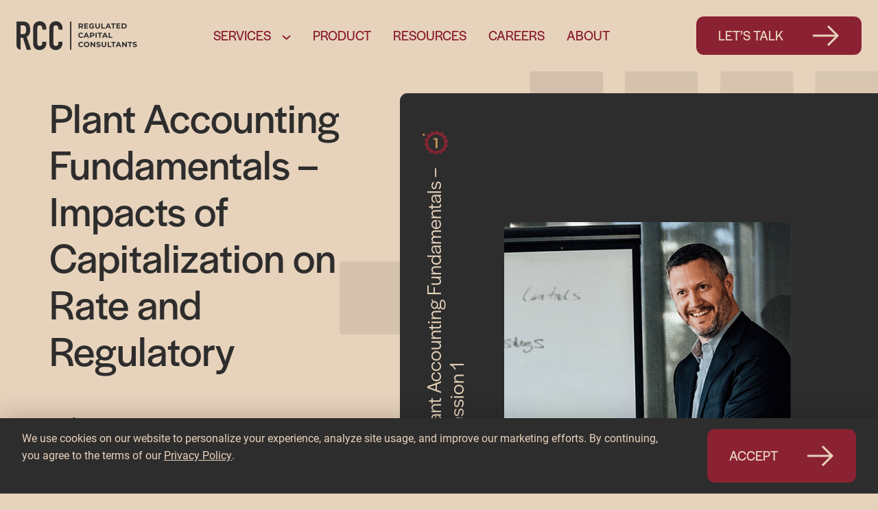

--- FILE ---
content_type: text/html; charset=UTF-8
request_url: https://www.regulatedconsultants.com/plant-accounting-fundamentals-1/
body_size: 17337
content:
<!doctype html>
<html lang="en-US">
<head>
  <meta charset="UTF-8" />
<script type="text/javascript">
/* <![CDATA[ */
var gform;gform||(document.addEventListener("gform_main_scripts_loaded",function(){gform.scriptsLoaded=!0}),document.addEventListener("gform/theme/scripts_loaded",function(){gform.themeScriptsLoaded=!0}),window.addEventListener("DOMContentLoaded",function(){gform.domLoaded=!0}),gform={domLoaded:!1,scriptsLoaded:!1,themeScriptsLoaded:!1,isFormEditor:()=>"function"==typeof InitializeEditor,callIfLoaded:function(o){return!(!gform.domLoaded||!gform.scriptsLoaded||!gform.themeScriptsLoaded&&!gform.isFormEditor()||(gform.isFormEditor()&&console.warn("The use of gform.initializeOnLoaded() is deprecated in the form editor context and will be removed in Gravity Forms 3.1."),o(),0))},initializeOnLoaded:function(o){gform.callIfLoaded(o)||(document.addEventListener("gform_main_scripts_loaded",()=>{gform.scriptsLoaded=!0,gform.callIfLoaded(o)}),document.addEventListener("gform/theme/scripts_loaded",()=>{gform.themeScriptsLoaded=!0,gform.callIfLoaded(o)}),window.addEventListener("DOMContentLoaded",()=>{gform.domLoaded=!0,gform.callIfLoaded(o)}))},hooks:{action:{},filter:{}},addAction:function(o,r,e,t){gform.addHook("action",o,r,e,t)},addFilter:function(o,r,e,t){gform.addHook("filter",o,r,e,t)},doAction:function(o){gform.doHook("action",o,arguments)},applyFilters:function(o){return gform.doHook("filter",o,arguments)},removeAction:function(o,r){gform.removeHook("action",o,r)},removeFilter:function(o,r,e){gform.removeHook("filter",o,r,e)},addHook:function(o,r,e,t,n){null==gform.hooks[o][r]&&(gform.hooks[o][r]=[]);var d=gform.hooks[o][r];null==n&&(n=r+"_"+d.length),gform.hooks[o][r].push({tag:n,callable:e,priority:t=null==t?10:t})},doHook:function(r,o,e){var t;if(e=Array.prototype.slice.call(e,1),null!=gform.hooks[r][o]&&((o=gform.hooks[r][o]).sort(function(o,r){return o.priority-r.priority}),o.forEach(function(o){"function"!=typeof(t=o.callable)&&(t=window[t]),"action"==r?t.apply(null,e):e[0]=t.apply(null,e)})),"filter"==r)return e[0]},removeHook:function(o,r,t,n){var e;null!=gform.hooks[o][r]&&(e=(e=gform.hooks[o][r]).filter(function(o,r,e){return!!(null!=n&&n!=o.tag||null!=t&&t!=o.priority)}),gform.hooks[o][r]=e)}});
/* ]]> */
</script>

  <meta name="viewport" content="width=device-width, initial-scale=1.0" />
  <link rel="icon" href="https://www.regulatedconsultants.com/wp-content/themes/rcc/src/img/favicon.png" sizes="64x64" />
  <meta name="theme-color" content="#00355F">
  <meta name='robots' content='index, follow, max-image-preview:large, max-snippet:-1, max-video-preview:-1' />
	<style>img:is([sizes="auto" i], [sizes^="auto," i]) { contain-intrinsic-size: 3000px 1500px }</style>
	
	<!-- This site is optimized with the Yoast SEO plugin v26.8 - https://yoast.com/product/yoast-seo-wordpress/ -->
	<title>Plant Accounting Fundamentals - Impacts of Capitalization on Rate and Regulatory - RCC</title>
<link data-rocket-prefetch href="https://www.googletagmanager.com" rel="dns-prefetch">
<link data-rocket-prefetch href="https://www.google-analytics.com" rel="dns-prefetch">
<link data-rocket-prefetch href="https://js.hscollectedforms.net" rel="dns-prefetch">
<link data-rocket-prefetch href="https://js.hs-analytics.net" rel="dns-prefetch">
<link data-rocket-prefetch href="https://js.hubspot.com" rel="dns-prefetch">
<link data-rocket-prefetch href="https://js.hs-banner.com" rel="dns-prefetch">
<link data-rocket-prefetch href="https://www.bigmarker.com" rel="dns-prefetch"><link rel="preload" data-rocket-preload as="image" href="https://www.regulatedconsultants.com/wp-content/uploads/2023/12/PAF_image1.png" fetchpriority="high">
	<link rel="canonical" href="https://www.regulatedconsultants.com/plant-accounting-fundamentals-1/" />
	<meta property="og:locale" content="en_US" />
	<meta property="og:type" content="article" />
	<meta property="og:title" content="Plant Accounting Fundamentals - Impacts of Capitalization on Rate and Regulatory - RCC" />
	<meta property="og:description" content="Foundations Webinar Series Learn best practices for utility plant accounting professionals in this Foundations webinar series. During the EEI May 2023 Accounting Conference the Controller ..." />
	<meta property="og:url" content="https://www.regulatedconsultants.com/plant-accounting-fundamentals-1/" />
	<meta property="og:site_name" content="RCC" />
	<meta property="article:published_time" content="2023-12-28T17:22:53+00:00" />
	<meta property="article:modified_time" content="2024-01-23T16:55:06+00:00" />
	<meta name="author" content="Hoke Bryan" />
	<meta name="twitter:card" content="summary_large_image" />
	<meta name="twitter:label1" content="Written by" />
	<meta name="twitter:data1" content="Hoke Bryan" />
	<meta name="twitter:label2" content="Est. reading time" />
	<meta name="twitter:data2" content="2 minutes" />
	<script type="application/ld+json" class="yoast-schema-graph">{"@context":"https://schema.org","@graph":[{"@type":"Article","@id":"https://www.regulatedconsultants.com/plant-accounting-fundamentals-1/#article","isPartOf":{"@id":"https://www.regulatedconsultants.com/plant-accounting-fundamentals-1/"},"author":{"name":"Hoke Bryan","@id":"https://www.regulatedconsultants.com/#/schema/person/06458a25ee27df02371775549e4b8285"},"headline":"Plant Accounting Fundamentals &#8211; Impacts of Capitalization on Rate and Regulatory","datePublished":"2023-12-28T17:22:53+00:00","dateModified":"2024-01-23T16:55:06+00:00","mainEntityOfPage":{"@id":"https://www.regulatedconsultants.com/plant-accounting-fundamentals-1/"},"wordCount":191,"articleSection":["Webinar"],"inLanguage":"en-US"},{"@type":"WebPage","@id":"https://www.regulatedconsultants.com/plant-accounting-fundamentals-1/","url":"https://www.regulatedconsultants.com/plant-accounting-fundamentals-1/","name":"Plant Accounting Fundamentals - Impacts of Capitalization on Rate and Regulatory - RCC","isPartOf":{"@id":"https://www.regulatedconsultants.com/#website"},"datePublished":"2023-12-28T17:22:53+00:00","dateModified":"2024-01-23T16:55:06+00:00","author":{"@id":"https://www.regulatedconsultants.com/#/schema/person/06458a25ee27df02371775549e4b8285"},"breadcrumb":{"@id":"https://www.regulatedconsultants.com/plant-accounting-fundamentals-1/#breadcrumb"},"inLanguage":"en-US","potentialAction":[{"@type":"ReadAction","target":["https://www.regulatedconsultants.com/plant-accounting-fundamentals-1/"]}]},{"@type":"BreadcrumbList","@id":"https://www.regulatedconsultants.com/plant-accounting-fundamentals-1/#breadcrumb","itemListElement":[{"@type":"ListItem","position":1,"name":"Home","item":"https://www.regulatedconsultants.com/"},{"@type":"ListItem","position":2,"name":"Resources","item":"https://www.regulatedconsultants.com/resources/"},{"@type":"ListItem","position":3,"name":"Plant Accounting Fundamentals &#8211; Impacts of Capitalization on Rate and Regulatory"}]},{"@type":"WebSite","@id":"https://www.regulatedconsultants.com/#website","url":"https://www.regulatedconsultants.com/","name":"RCC","description":"The Capital Asset Lifecycle Experts","potentialAction":[{"@type":"SearchAction","target":{"@type":"EntryPoint","urlTemplate":"https://www.regulatedconsultants.com/?s={search_term_string}"},"query-input":{"@type":"PropertyValueSpecification","valueRequired":true,"valueName":"search_term_string"}}],"inLanguage":"en-US"},{"@type":"Person","@id":"https://www.regulatedconsultants.com/#/schema/person/06458a25ee27df02371775549e4b8285","name":"Hoke Bryan","image":{"@type":"ImageObject","inLanguage":"en-US","@id":"https://www.regulatedconsultants.com/#/schema/person/image/","url":"https://secure.gravatar.com/avatar/f1c80317a846687c19c8be945a07088cf221289f22aac171baf73074e40f77ca?s=96&d=mm&r=g","contentUrl":"https://secure.gravatar.com/avatar/f1c80317a846687c19c8be945a07088cf221289f22aac171baf73074e40f77ca?s=96&d=mm&r=g","caption":"Hoke Bryan"},"url":"https://www.regulatedconsultants.com/author/hoke/"}]}</script>
	<!-- / Yoast SEO plugin. -->


<link rel='dns-prefetch' href='//js.hs-scripts.com' />

<link data-minify="1" rel='stylesheet' id='genesis-blocks-style-css-css' href='https://www.regulatedconsultants.com/wp-content/cache/min/1/wp-content/plugins/genesis-blocks/dist/style-blocks.build.css?ver=1764589953' type='text/css' media='all' />
<style id='wp-emoji-styles-inline-css' type='text/css'>

	img.wp-smiley, img.emoji {
		display: inline !important;
		border: none !important;
		box-shadow: none !important;
		height: 1em !important;
		width: 1em !important;
		margin: 0 0.07em !important;
		vertical-align: -0.1em !important;
		background: none !important;
		padding: 0 !important;
	}
</style>
<link rel='stylesheet' id='wp-block-library-css' href='https://www.regulatedconsultants.com/wp-includes/css/dist/block-library/style.min.css?ver=6.8.3' type='text/css' media='all' />
<style id='classic-theme-styles-inline-css' type='text/css'>
/*! This file is auto-generated */
.wp-block-button__link{color:#fff;background-color:#32373c;border-radius:9999px;box-shadow:none;text-decoration:none;padding:calc(.667em + 2px) calc(1.333em + 2px);font-size:1.125em}.wp-block-file__button{background:#32373c;color:#fff;text-decoration:none}
</style>
<style id='global-styles-inline-css' type='text/css'>
:root{--wp--preset--aspect-ratio--square: 1;--wp--preset--aspect-ratio--4-3: 4/3;--wp--preset--aspect-ratio--3-4: 3/4;--wp--preset--aspect-ratio--3-2: 3/2;--wp--preset--aspect-ratio--2-3: 2/3;--wp--preset--aspect-ratio--16-9: 16/9;--wp--preset--aspect-ratio--9-16: 9/16;--wp--preset--color--black: #000000;--wp--preset--color--cyan-bluish-gray: #abb8c3;--wp--preset--color--white: #ffffff;--wp--preset--color--pale-pink: #f78da7;--wp--preset--color--vivid-red: #cf2e2e;--wp--preset--color--luminous-vivid-orange: #ff6900;--wp--preset--color--luminous-vivid-amber: #fcb900;--wp--preset--color--light-green-cyan: #7bdcb5;--wp--preset--color--vivid-green-cyan: #00d084;--wp--preset--color--pale-cyan-blue: #8ed1fc;--wp--preset--color--vivid-cyan-blue: #0693e3;--wp--preset--color--vivid-purple: #9b51e0;--wp--preset--color--sand: #E7D3BC;--wp--preset--color--burgundy: #8B2233;--wp--preset--color--dark: #2E2D2D;--wp--preset--color--gold: #BC955A;--wp--preset--gradient--vivid-cyan-blue-to-vivid-purple: linear-gradient(135deg,rgba(6,147,227,1) 0%,rgb(155,81,224) 100%);--wp--preset--gradient--light-green-cyan-to-vivid-green-cyan: linear-gradient(135deg,rgb(122,220,180) 0%,rgb(0,208,130) 100%);--wp--preset--gradient--luminous-vivid-amber-to-luminous-vivid-orange: linear-gradient(135deg,rgba(252,185,0,1) 0%,rgba(255,105,0,1) 100%);--wp--preset--gradient--luminous-vivid-orange-to-vivid-red: linear-gradient(135deg,rgba(255,105,0,1) 0%,rgb(207,46,46) 100%);--wp--preset--gradient--very-light-gray-to-cyan-bluish-gray: linear-gradient(135deg,rgb(238,238,238) 0%,rgb(169,184,195) 100%);--wp--preset--gradient--cool-to-warm-spectrum: linear-gradient(135deg,rgb(74,234,220) 0%,rgb(151,120,209) 20%,rgb(207,42,186) 40%,rgb(238,44,130) 60%,rgb(251,105,98) 80%,rgb(254,248,76) 100%);--wp--preset--gradient--blush-light-purple: linear-gradient(135deg,rgb(255,206,236) 0%,rgb(152,150,240) 100%);--wp--preset--gradient--blush-bordeaux: linear-gradient(135deg,rgb(254,205,165) 0%,rgb(254,45,45) 50%,rgb(107,0,62) 100%);--wp--preset--gradient--luminous-dusk: linear-gradient(135deg,rgb(255,203,112) 0%,rgb(199,81,192) 50%,rgb(65,88,208) 100%);--wp--preset--gradient--pale-ocean: linear-gradient(135deg,rgb(255,245,203) 0%,rgb(182,227,212) 50%,rgb(51,167,181) 100%);--wp--preset--gradient--electric-grass: linear-gradient(135deg,rgb(202,248,128) 0%,rgb(113,206,126) 100%);--wp--preset--gradient--midnight: linear-gradient(135deg,rgb(2,3,129) 0%,rgb(40,116,252) 100%);--wp--preset--font-size--small: 13px;--wp--preset--font-size--medium: 20px;--wp--preset--font-size--large: 36px;--wp--preset--font-size--x-large: 42px;--wp--preset--spacing--20: 0.44rem;--wp--preset--spacing--30: 0.67rem;--wp--preset--spacing--40: 1rem;--wp--preset--spacing--50: 1.5rem;--wp--preset--spacing--60: 2.25rem;--wp--preset--spacing--70: 3.38rem;--wp--preset--spacing--80: 5.06rem;--wp--preset--shadow--natural: 6px 6px 9px rgba(0, 0, 0, 0.2);--wp--preset--shadow--deep: 12px 12px 50px rgba(0, 0, 0, 0.4);--wp--preset--shadow--sharp: 6px 6px 0px rgba(0, 0, 0, 0.2);--wp--preset--shadow--outlined: 6px 6px 0px -3px rgba(255, 255, 255, 1), 6px 6px rgba(0, 0, 0, 1);--wp--preset--shadow--crisp: 6px 6px 0px rgba(0, 0, 0, 1);}:where(.is-layout-flex){gap: 0.5em;}:where(.is-layout-grid){gap: 0.5em;}body .is-layout-flex{display: flex;}.is-layout-flex{flex-wrap: wrap;align-items: center;}.is-layout-flex > :is(*, div){margin: 0;}body .is-layout-grid{display: grid;}.is-layout-grid > :is(*, div){margin: 0;}:where(.wp-block-columns.is-layout-flex){gap: 2em;}:where(.wp-block-columns.is-layout-grid){gap: 2em;}:where(.wp-block-post-template.is-layout-flex){gap: 1.25em;}:where(.wp-block-post-template.is-layout-grid){gap: 1.25em;}.has-black-color{color: var(--wp--preset--color--black) !important;}.has-cyan-bluish-gray-color{color: var(--wp--preset--color--cyan-bluish-gray) !important;}.has-white-color{color: var(--wp--preset--color--white) !important;}.has-pale-pink-color{color: var(--wp--preset--color--pale-pink) !important;}.has-vivid-red-color{color: var(--wp--preset--color--vivid-red) !important;}.has-luminous-vivid-orange-color{color: var(--wp--preset--color--luminous-vivid-orange) !important;}.has-luminous-vivid-amber-color{color: var(--wp--preset--color--luminous-vivid-amber) !important;}.has-light-green-cyan-color{color: var(--wp--preset--color--light-green-cyan) !important;}.has-vivid-green-cyan-color{color: var(--wp--preset--color--vivid-green-cyan) !important;}.has-pale-cyan-blue-color{color: var(--wp--preset--color--pale-cyan-blue) !important;}.has-vivid-cyan-blue-color{color: var(--wp--preset--color--vivid-cyan-blue) !important;}.has-vivid-purple-color{color: var(--wp--preset--color--vivid-purple) !important;}.has-black-background-color{background-color: var(--wp--preset--color--black) !important;}.has-cyan-bluish-gray-background-color{background-color: var(--wp--preset--color--cyan-bluish-gray) !important;}.has-white-background-color{background-color: var(--wp--preset--color--white) !important;}.has-pale-pink-background-color{background-color: var(--wp--preset--color--pale-pink) !important;}.has-vivid-red-background-color{background-color: var(--wp--preset--color--vivid-red) !important;}.has-luminous-vivid-orange-background-color{background-color: var(--wp--preset--color--luminous-vivid-orange) !important;}.has-luminous-vivid-amber-background-color{background-color: var(--wp--preset--color--luminous-vivid-amber) !important;}.has-light-green-cyan-background-color{background-color: var(--wp--preset--color--light-green-cyan) !important;}.has-vivid-green-cyan-background-color{background-color: var(--wp--preset--color--vivid-green-cyan) !important;}.has-pale-cyan-blue-background-color{background-color: var(--wp--preset--color--pale-cyan-blue) !important;}.has-vivid-cyan-blue-background-color{background-color: var(--wp--preset--color--vivid-cyan-blue) !important;}.has-vivid-purple-background-color{background-color: var(--wp--preset--color--vivid-purple) !important;}.has-black-border-color{border-color: var(--wp--preset--color--black) !important;}.has-cyan-bluish-gray-border-color{border-color: var(--wp--preset--color--cyan-bluish-gray) !important;}.has-white-border-color{border-color: var(--wp--preset--color--white) !important;}.has-pale-pink-border-color{border-color: var(--wp--preset--color--pale-pink) !important;}.has-vivid-red-border-color{border-color: var(--wp--preset--color--vivid-red) !important;}.has-luminous-vivid-orange-border-color{border-color: var(--wp--preset--color--luminous-vivid-orange) !important;}.has-luminous-vivid-amber-border-color{border-color: var(--wp--preset--color--luminous-vivid-amber) !important;}.has-light-green-cyan-border-color{border-color: var(--wp--preset--color--light-green-cyan) !important;}.has-vivid-green-cyan-border-color{border-color: var(--wp--preset--color--vivid-green-cyan) !important;}.has-pale-cyan-blue-border-color{border-color: var(--wp--preset--color--pale-cyan-blue) !important;}.has-vivid-cyan-blue-border-color{border-color: var(--wp--preset--color--vivid-cyan-blue) !important;}.has-vivid-purple-border-color{border-color: var(--wp--preset--color--vivid-purple) !important;}.has-vivid-cyan-blue-to-vivid-purple-gradient-background{background: var(--wp--preset--gradient--vivid-cyan-blue-to-vivid-purple) !important;}.has-light-green-cyan-to-vivid-green-cyan-gradient-background{background: var(--wp--preset--gradient--light-green-cyan-to-vivid-green-cyan) !important;}.has-luminous-vivid-amber-to-luminous-vivid-orange-gradient-background{background: var(--wp--preset--gradient--luminous-vivid-amber-to-luminous-vivid-orange) !important;}.has-luminous-vivid-orange-to-vivid-red-gradient-background{background: var(--wp--preset--gradient--luminous-vivid-orange-to-vivid-red) !important;}.has-very-light-gray-to-cyan-bluish-gray-gradient-background{background: var(--wp--preset--gradient--very-light-gray-to-cyan-bluish-gray) !important;}.has-cool-to-warm-spectrum-gradient-background{background: var(--wp--preset--gradient--cool-to-warm-spectrum) !important;}.has-blush-light-purple-gradient-background{background: var(--wp--preset--gradient--blush-light-purple) !important;}.has-blush-bordeaux-gradient-background{background: var(--wp--preset--gradient--blush-bordeaux) !important;}.has-luminous-dusk-gradient-background{background: var(--wp--preset--gradient--luminous-dusk) !important;}.has-pale-ocean-gradient-background{background: var(--wp--preset--gradient--pale-ocean) !important;}.has-electric-grass-gradient-background{background: var(--wp--preset--gradient--electric-grass) !important;}.has-midnight-gradient-background{background: var(--wp--preset--gradient--midnight) !important;}.has-small-font-size{font-size: var(--wp--preset--font-size--small) !important;}.has-medium-font-size{font-size: var(--wp--preset--font-size--medium) !important;}.has-large-font-size{font-size: var(--wp--preset--font-size--large) !important;}.has-x-large-font-size{font-size: var(--wp--preset--font-size--x-large) !important;}
:where(.wp-block-post-template.is-layout-flex){gap: 1.25em;}:where(.wp-block-post-template.is-layout-grid){gap: 1.25em;}
:where(.wp-block-columns.is-layout-flex){gap: 2em;}:where(.wp-block-columns.is-layout-grid){gap: 2em;}
:root :where(.wp-block-pullquote){font-size: 1.5em;line-height: 1.6;}
</style>
<link data-minify="1" rel='stylesheet' id='style-css' href='https://www.regulatedconsultants.com/wp-content/cache/min/1/wp-content/themes/rcc/src/css/main.css?ver=1764589953' type='text/css' media='all' />
<link data-minify="1" rel='stylesheet' id='rcc-service-hero-css' href='https://www.regulatedconsultants.com/wp-content/cache/min/1/wp-content/themes/rcc/src/css/rcc-service-hero.css?ver=1764595198' type='text/css' media='all' />
<link data-minify="1" rel='stylesheet' id='blog-css' href='https://www.regulatedconsultants.com/wp-content/cache/min/1/wp-content/themes/rcc/src/css/blog.css?ver=1764589953' type='text/css' media='all' />
<link data-minify="1" rel='stylesheet' id='cookie-banner-css' href='https://www.regulatedconsultants.com/wp-content/cache/min/1/wp-content/themes/rcc/src/css/cookie-banner.css?ver=1764589953' type='text/css' media='all' />
<script type="text/javascript" src="https://www.regulatedconsultants.com/wp-includes/js/jquery/jquery.min.js?ver=3.7.1" id="jquery-core-js" data-rocket-defer defer></script>
<script type="text/javascript" src="https://www.regulatedconsultants.com/wp-includes/js/jquery/jquery-migrate.min.js?ver=3.4.1" id="jquery-migrate-js" data-rocket-defer defer></script>
<link rel="https://api.w.org/" href="https://www.regulatedconsultants.com/wp-json/" /><link rel="alternate" title="JSON" type="application/json" href="https://www.regulatedconsultants.com/wp-json/wp/v2/posts/1127" /><link rel="EditURI" type="application/rsd+xml" title="RSD" href="https://www.regulatedconsultants.com/xmlrpc.php?rsd" />
<link rel='shortlink' href='https://www.regulatedconsultants.com/?p=1127' />
<link rel="alternate" title="oEmbed (JSON)" type="application/json+oembed" href="https://www.regulatedconsultants.com/wp-json/oembed/1.0/embed?url=https%3A%2F%2Fwww.regulatedconsultants.com%2Fplant-accounting-fundamentals-1%2F" />
<link rel="alternate" title="oEmbed (XML)" type="text/xml+oembed" href="https://www.regulatedconsultants.com/wp-json/oembed/1.0/embed?url=https%3A%2F%2Fwww.regulatedconsultants.com%2Fplant-accounting-fundamentals-1%2F&#038;format=xml" />
<!-- HFCM by 99 Robots - Snippet # 1: GTM - Head -->
<!-- Google Tag Manager -->
<script>(function(w,d,s,l,i){w[l]=w[l]||[];w[l].push({'gtm.start':
new Date().getTime(),event:'gtm.js'});var f=d.getElementsByTagName(s)[0],
j=d.createElement(s),dl=l!='dataLayer'?'&l='+l:'';j.async=true;j.src=
'https://www.googletagmanager.com/gtm.js?id='+i+dl;f.parentNode.insertBefore(j,f);
})(window,document,'script','dataLayer','GTM-KHWGBT6');</script>
<!-- End Google Tag Manager -->
<!-- /end HFCM by 99 Robots -->
<!-- HFCM by 99 Robots - Snippet # 2: GTM - Body -->
<!-- Google Tag Manager (noscript) -->
<noscript><iframe src="https://www.googletagmanager.com/ns.html?id=GTM-KHWGBT6"
height="0" width="0" style="display:none;visibility:hidden"></iframe></noscript>
<!-- End Google Tag Manager (noscript) -->
<!-- /end HFCM by 99 Robots -->
<!-- HFCM by 99 Robots - Snippet # 3: Google Search Console Verification -->
<meta name="google-site-verification" content="U6m0iEyGoWpw3uA-dNc2ubWYkxJxV-zPpGauw3TPblE" />
<!-- /end HFCM by 99 Robots -->
			<!-- DO NOT COPY THIS SNIPPET! Start of Page Analytics Tracking for HubSpot WordPress plugin v11.3.37-->
			<script class="hsq-set-content-id" data-content-id="blog-post">
				var _hsq = _hsq || [];
				_hsq.push(["setContentType", "blog-post"]);
			</script>
			<!-- DO NOT COPY THIS SNIPPET! End of Page Analytics Tracking for HubSpot WordPress plugin -->
			<link rel="icon" href="https://www.regulatedconsultants.com/wp-content/uploads/2022/07/cropped-RCC22-icon-04-04-32x32.png" sizes="32x32" />
<link rel="icon" href="https://www.regulatedconsultants.com/wp-content/uploads/2022/07/cropped-RCC22-icon-04-04-192x192.png" sizes="192x192" />
<link rel="apple-touch-icon" href="https://www.regulatedconsultants.com/wp-content/uploads/2022/07/cropped-RCC22-icon-04-04-180x180.png" />
<meta name="msapplication-TileImage" content="https://www.regulatedconsultants.com/wp-content/uploads/2022/07/cropped-RCC22-icon-04-04-270x270.png" />
<noscript><style id="rocket-lazyload-nojs-css">.rll-youtube-player, [data-lazy-src]{display:none !important;}</style></noscript><meta name="generator" content="WP Rocket 3.20.3" data-wpr-features="wpr_defer_js wpr_minify_js wpr_lazyload_images wpr_preconnect_external_domains wpr_oci wpr_minify_css wpr_preload_links wpr_desktop" /></head>
<body class="wp-singular post-template-default single single-post postid-1127 single-format-standard wp-theme-rcc" id="body"><div  class="background-grid">
  <svg width="801" height="801" viewBox="0 0 801 801" fill="none" xmlns="http://www.w3.org/2000/svg">
  <rect class="box-1" x="693.449" width="107.551" height="106.527" rx="5" fill="#2E2D2D"/>
  <rect class="box-2" x="555.169" width="106.527" height="106.527" rx="5" fill="#2E2D2D"/>
  <rect class="box-3" x="693.449" y="139.304" width="107.551" height="106.527" rx="5" fill="#2E2D2D"/>
  <rect class="box-4" x="415.865" width="106.527" height="106.527" rx="5" fill="#2E2D2D"/>
  <rect class="box-5" x="277.584" width="106.527" height="106.527" rx="5" fill="#2E2D2D"/>
  <rect class="box-6" x="415.865" y="139.304" width="106.527" height="106.527" rx="5" fill="#2E2D2D"/>
  <rect class="box-7" x="277.584" y="139.304" width="106.527" height="106.527" rx="5" fill="#2E2D2D"/>
  <rect class="box-8" x="415.865" y="277.584" width="106.527" height="106.527" rx="5" fill="#2E2D2D"/>
  <rect class="box-9" x="138.28" y="139.304" width="106.527" height="106.527" rx="5" fill="#2E2D2D"/>
  <rect class="box-10" x="277.584" y="277.584" width="106.527" height="106.527" rx="5" fill="#2E2D2D"/>
  <rect class="box-11" x="415.865" y="416.889" width="106.527" height="106.527" rx="5" fill="#2E2D2D"/>
  <rect class="box-12" x="138.28" y="277.584" width="106.527" height="106.527" rx="5" fill="#2E2D2D"/>
  <rect class="box-13" x="277.584" y="416.889" width="106.527" height="106.527" rx="5" fill="#2E2D2D"/>
  <rect class="box-14" y="277.584" width="106.527" height="106.527" rx="5" fill="#2E2D2D"/>
  <rect class="box-15" x="138.28" y="416.889" width="106.527" height="106.527" rx="5" fill="#2E2D2D"/>
  <rect class="box-16" x="138.28" y="555.169" width="106.527" height="106.527" rx="5" fill="#2E2D2D"/>
  <rect class="box-17" y="555.169" width="106.527" height="106.527" rx="5" fill="#2E2D2D"/>
  <rect class="box-18" x="138.28" y="694.473" width="106.527" height="106.527" rx="5" fill="#2E2D2D"/>
  <rect class="box-19" y="694.473" width="106.527" height="106.527" rx="5" fill="#2E2D2D"/>
  </svg>
</div>
<header  class="main-navigation " aria-label="Mobile Accessibility Navigation Dropdown" role="navigation"><div  class="header-row container-fluid bigger"><a href="https://www.regulatedconsultants.com" title="RCC" class="logo"><img src="https://www.regulatedconsultants.com/wp-content/themes/rcc/src/img/logo_2023.png" alt="RCC" width="176" height="42" /></a><div class="nav-panel"><ul id="menu-main-menu" class="main-menu"><li class=" menu-item menu-item-type-post_type menu-item-object-page menu-item-has-children"><a href="https://www.regulatedconsultants.com/services/">Services</a><button class="show-sub-menu" type="button"></button>
<ul class="sub-menu">
<li class=" menu-item menu-item-type-post_type menu-item-object-page"><a href="https://www.regulatedconsultants.com/services/utility-accounting-tax-advisory/"><img src="data:image/svg+xml,%3Csvg%20xmlns='http://www.w3.org/2000/svg'%20viewBox='0%200%2036%2036'%3E%3C/svg%3E" width="36" height="36" data-lazy-src="https://www.regulatedconsultants.com/wp-content/uploads/2022/05/utility-accounting-tax-advisory.png" /><noscript><img src="https://www.regulatedconsultants.com/wp-content/uploads/2022/05/utility-accounting-tax-advisory.png" width="36" height="36" /></noscript>Utility Accounting &#038; Tax Advisory</a></li>
<li class=" menu-item menu-item-type-post_type menu-item-object-page"><a href="https://www.regulatedconsultants.com/services/utility-asset-accounting-and-tax-systems/"><img src="data:image/svg+xml,%3Csvg%20xmlns='http://www.w3.org/2000/svg'%20viewBox='0%200%2031%2041'%3E%3C/svg%3E" width="31" height="41.5" data-lazy-src="https://www.regulatedconsultants.com/wp-content/uploads/2022/05/utility-asset-accounting-tax-systems.png" /><noscript><img src="https://www.regulatedconsultants.com/wp-content/uploads/2022/05/utility-asset-accounting-tax-systems.png" width="31" height="41.5" /></noscript>Utility Asset Accounting & Tax Systems</a></li>
<li class=" menu-item menu-item-type-post_type menu-item-object-page"><a href="https://www.regulatedconsultants.com/services/wms-integration/"><img src="data:image/svg+xml,%3Csvg%20xmlns='http://www.w3.org/2000/svg'%20viewBox='0%200%2040%2035'%3E%3C/svg%3E" width="40" height="35.5" data-lazy-src="https://www.regulatedconsultants.com/wp-content/uploads/2022/05/wms-integration.png" /><noscript><img src="https://www.regulatedconsultants.com/wp-content/uploads/2022/05/wms-integration.png" width="40" height="35.5" /></noscript>WMS Integration</a></li>
<li class=" menu-item menu-item-type-post_type menu-item-object-page"><a href="https://www.regulatedconsultants.com/services/staff-augmentation/"><img src="data:image/svg+xml,%3Csvg%20xmlns='http://www.w3.org/2000/svg'%20viewBox='0%200%2033%2036'%3E%3C/svg%3E" width="33.5" height="36" data-lazy-src="https://www.regulatedconsultants.com/wp-content/uploads/2022/05/staff-augmentation.png" /><noscript><img src="https://www.regulatedconsultants.com/wp-content/uploads/2022/05/staff-augmentation.png" width="33.5" height="36" /></noscript>Staff Augmentation</a></li>
<li class=" menu-item menu-item-type-post_type menu-item-object-page"><a href="https://www.regulatedconsultants.com/services/mergers-acquisitions/"><img src="data:image/svg+xml,%3Csvg%20xmlns='http://www.w3.org/2000/svg'%20viewBox='0%200%2038%2030'%3E%3C/svg%3E" width="38" height="30.5" data-lazy-src="https://www.regulatedconsultants.com/wp-content/uploads/2022/05/mergers-acquisitions-.png" /><noscript><img src="https://www.regulatedconsultants.com/wp-content/uploads/2022/05/mergers-acquisitions-.png" width="38" height="30.5" /></noscript>Mergers &#038; Acquisitions</a></li>
<li class=" menu-item menu-item-type-post_type menu-item-object-page"><a href="https://www.regulatedconsultants.com/services/training/"><img src="data:image/svg+xml,%3Csvg%20xmlns='http://www.w3.org/2000/svg'%20viewBox='0%200%2036%2041'%3E%3C/svg%3E" width="36" height="41" data-lazy-src="https://www.regulatedconsultants.com/wp-content/uploads/2022/05/training.png" /><noscript><img src="https://www.regulatedconsultants.com/wp-content/uploads/2022/05/training.png" width="36" height="41" /></noscript>Training</a></li>
<li class=" menu-item menu-item-type-post_type menu-item-object-page"><a href="https://www.regulatedconsultants.com/services/sme-immersion-program/"><img src="data:image/svg+xml,%3Csvg%20xmlns='http://www.w3.org/2000/svg'%20viewBox='0%200%2075%2075'%3E%3C/svg%3E" width="75" height="75" data-lazy-src="https://www.regulatedconsultants.com/wp-content/uploads/2023/07/rcc_immersion-web-icons-06.png" /><noscript><img src="https://www.regulatedconsultants.com/wp-content/uploads/2023/07/rcc_immersion-web-icons-06.png" width="75" height="75" /></noscript>SME Immersion Program</a></li>
<li class=" menu-item menu-item-type-post_type menu-item-object-page"><a href="https://www.regulatedconsultants.com/services/automation/"><img src="data:image/svg+xml,%3Csvg%20xmlns='http://www.w3.org/2000/svg'%20viewBox='0%200%2040%2039'%3E%3C/svg%3E" width="40" height="39.5" data-lazy-src="https://www.regulatedconsultants.com/wp-content/uploads/2022/05/automation.png" /><noscript><img src="https://www.regulatedconsultants.com/wp-content/uploads/2022/05/automation.png" width="40" height="39.5" /></noscript>Automation</a></li>
</ul>
</li>
<li class=" menu-item menu-item-type-custom menu-item-object-custom"><a href="https://www.aggregatesingularity.com">Product</a></li>
<li class=" menu-item menu-item-type-post_type menu-item-object-page current_page_parent"><a href="https://www.regulatedconsultants.com/resources/">Resources</a></li>
<li class=" menu-item menu-item-type-post_type menu-item-object-page"><a href="https://www.regulatedconsultants.com/careers/">Careers</a></li>
<li class=" menu-item menu-item-type-post_type menu-item-object-page"><a href="https://www.regulatedconsultants.com/about/">About</a></li>
</ul><ul id="menu-button-menu" class="button-menu"><li id="menu-item-61" class="menu-item menu-item-type-post_type menu-item-object-page menu-item-61"><a href="https://www.regulatedconsultants.com/contact/">Let&#8217;s talk</a></li>
</ul></div><a class="nav-trigger" data-menu aria-label="Mobile Navigation Button"><svg width="50" height="50" viewBox="0 0 50 50" fill="none" xmlns="http://www.w3.org/2000/svg">
          <line class="line-1" y1="15" x2="50" y2="15" stroke="#8B2233" stroke-width="2"/>
          <line class="line-2" y1="24" x2="50" y2="24" stroke="#8B2233" stroke-width="2"/>
          <line class="line-3" y1="33" x2="50" y2="33" stroke="#8B2233" stroke-width="2"/>
        </svg></a></div></header>  	<script>window.addEventListener('DOMContentLoaded', function() {
  	var ajax_url = "https://www.regulatedconsultants.com/wp-admin/admin-ajax.php";
  	jQuery.post(ajax_url, { 'action': 'cookie_splash_pick' }, function(response) {
      if (response == 'show-it') {
        jQuery('.cookie-banner').addClass('active');
      }
  	});
  	function createCookie(name, value, days) {
  		var expires = "";
  		if (days) {
  			var date = new Date();
  			date.setTime(date.getTime() + (days * 24 * 60 * 60 * 1000));
  			expires = "; expires=" + date.toUTCString();
  		}
  		document.cookie = name + "=" + value + expires + "; path=/";
  	}
    jQuery('body').on('click','[data-close-banner]',function(){
      jQuery(this).closest('.cookie-banner').removeClass('active');
      createCookie('hasSeenBanner', 'true', 4);
      return false;
    });
  	});</script>
  	<div  class="cookie-banner"><p>We use cookies on our website to personalize your experience, analyze site usage, and improve our marketing efforts. By continuing, you agree to the terms of our <a href="/privacy-policy/">Privacy Policy</a>.</p><a data-close-banner class="btn solid">Accept</a></div><div  class="page-contain"><div  class="container-fluid"><div  id="rcc-service-hero-block_aaae0e8a00d11481f0e3dce6089099de" class="rcc-service-hero alignfull"><div  class="container-fluid"><div class="service-band"><div class="service-band-row"><div class="icon"><img fetchpriority="high" decoding="async" width="600" height="600" src="https://www.regulatedconsultants.com/wp-content/uploads/2023/12/RCC-PAF-webinar-gears-web-v2-21-600x600.png" class="attachment-medium size-medium" alt="" srcset="https://www.regulatedconsultants.com/wp-content/uploads/2023/12/RCC-PAF-webinar-gears-web-v2-21-600x600.png 600w, https://www.regulatedconsultants.com/wp-content/uploads/2023/12/RCC-PAF-webinar-gears-web-v2-21-300x300.png 300w, https://www.regulatedconsultants.com/wp-content/uploads/2023/12/RCC-PAF-webinar-gears-web-v2-21-768x768.png 768w, https://www.regulatedconsultants.com/wp-content/uploads/2023/12/RCC-PAF-webinar-gears-web-v2-21.png 941w" sizes="(max-width: 600px) 100vw, 600px" /></div><h4 class="title">Plant Accounting Fundamentals &#8211; Session 1</h4></div><div class="service-hero-image-contain"><div class="service-hero-image"><img fetchpriority="high" decoding="async" width="495" height="550" src="https://www.regulatedconsultants.com/wp-content/uploads/2023/12/PAF_image1.png" class="attachment-medium size-medium" alt="" /></div></div></div><div class="service-hero-content">

<h1 class="wp-block-heading">Plant Accounting Fundamentals &#8211; Impacts of Capitalization on Rate and Regulatory</h1>

<a href="#paf1" class="scroll-anchor">
        <svg width="72" height="84" viewBox="0 0 72 84" fill="none" xmlns="http://www.w3.org/2000/svg">
        <path fill-rule="evenodd" clip-rule="evenodd" d="M71.441 48.4386L36.5414 83.7301L0.349315 47.9399L2.45876 45.8067L35.0094 77.9959L34.5796 1.00827L37.5795 0.991523L38.0093 77.9792L69.3079 46.3292L71.441 48.4386Z" fill="#2E2D2D"/>
        </svg></a></div></div></div>


<div  style="color:#ddd" class="wp-block-genesis-blocks-gb-spacer gb-block-spacer gb-divider-solid gb-divider-size-1"><hr style="height:30px"/></div>



<h2 class="wp-block-heading is-style-smallred" id="uncertainty">Foundations Webinar Series </h2>



<h3 class="wp-block-heading">Learn best practices for utility plant accounting professionals in this Foundations webinar series.</h3>



<h5 class="wp-block-heading">During the EEI May 2023 Accounting Conference the Controller panel stated the most important concern for their utility accounting team was: </h5>



<ol class="wp-block-list">
<li>Replacing Institution Knowledge</li>



<li>Learning the Business </li>



<li>Building internal partnerships based on their business knowledge</li>
</ol>



<h5 class="wp-block-heading">Would you agree?</h5>



<p>Let&#8217;s meet these challenges head-on. We believe the first step is to help property accountants both new and seasoned understand their importance within the Utility organization. In our Plant Accounting Fundamentals webinar series, we will focus on the key components of the capital asset lifecycle and their interplay with operations. Ultimately, we will show the pivotal role Property Accounting plays in a utility&#8217;s bottom line through rate and regulatory recovery. </p>



<div  style="color:#ddd" class="wp-block-genesis-blocks-gb-spacer gb-block-spacer gb-divider-solid gb-divider-size-1"><hr style="height:30px"/></div>



<div  class="wp-block-cover alignfull"><span aria-hidden="true" class="wp-block-cover__background has-dark-background-color has-background-dim-100 has-background-dim"></span><div class="wp-block-cover__inner-container is-layout-flow wp-block-cover-is-layout-flow">
<div  style="color:#ddd" class="wp-block-genesis-blocks-gb-spacer gb-block-spacer gb-divider-solid gb-divider-size-1"><hr style="height:30px"/></div>



<h2 class="wp-block-heading is-style-smallred has-medium-font-size">Session 1 Recording</h2>



<center><iframe allow="encrypted-media" allowfullscreen="allowfullscreen" frameborder="0" height="423" src="https://www.bigmarker.com/recordings/3c3a41f90ded?height=423&#038;width=751" width="751"></iframe></center>



<div class="wp-block-columns is-layout-flex wp-container-core-columns-is-layout-9d6595d7 wp-block-columns-is-layout-flex">
<div class="wp-block-column is-layout-flow wp-block-column-is-layout-flow">
<div style="color:#ddd" class="wp-block-genesis-blocks-gb-spacer gb-block-spacer gb-divider-solid gb-divider-size-1"><hr style="height:40px"/></div>



<p><strong>00:00 &#8211; 05:09  </strong>Welcome and presenter introductions</p>



<p><strong>05:10 &#8211; 13:05</strong>  Begin with the end in mind &#8211; Why Plant Accounting is important to the utility</p>



<p><strong>13:06 &#8211; 35:10 </strong> Ratemaking Overview</p>



<p><strong>35:11  &#8211; 01:07:26</strong>  Capitalization Overview</p>



<p><strong><strong>01:07:26</strong> &#8211; End</strong>  Tying it all together</p>
</div>



<div class="wp-block-column is-layout-flow wp-block-column-is-layout-flow">
<div style="color:#ddd" class="wp-block-genesis-blocks-gb-spacer gb-block-spacer gb-divider-solid gb-divider-size-1"><hr style="height:40px"/></div>



<figure class="wp-block-image size-large is-style-rounded"><img decoding="async" width="1400" height="791" src="data:image/svg+xml,%3Csvg%20xmlns='http://www.w3.org/2000/svg'%20viewBox='0%200%201400%20791'%3E%3C/svg%3E" alt="" class="wp-image-1134" data-lazy-srcset="https://www.regulatedconsultants.com/wp-content/uploads/2024/01/Screenshot-2024-01-02-at-11.09.38 AM-1400x791.png 1400w, https://www.regulatedconsultants.com/wp-content/uploads/2024/01/Screenshot-2024-01-02-at-11.09.38 AM-600x339.png 600w, https://www.regulatedconsultants.com/wp-content/uploads/2024/01/Screenshot-2024-01-02-at-11.09.38 AM-768x434.png 768w, https://www.regulatedconsultants.com/wp-content/uploads/2024/01/Screenshot-2024-01-02-at-11.09.38 AM-1536x868.png 1536w, https://www.regulatedconsultants.com/wp-content/uploads/2024/01/Screenshot-2024-01-02-at-11.09.38 AM-2048x1157.png 2048w" data-lazy-sizes="(max-width: 1400px) 100vw, 1400px" data-lazy-src="https://www.regulatedconsultants.com/wp-content/uploads/2024/01/Screenshot-2024-01-02-at-11.09.38 AM-1400x791.png" /><noscript><img decoding="async" width="1400" height="791" src="https://www.regulatedconsultants.com/wp-content/uploads/2024/01/Screenshot-2024-01-02-at-11.09.38 AM-1400x791.png" alt="" class="wp-image-1134" srcset="https://www.regulatedconsultants.com/wp-content/uploads/2024/01/Screenshot-2024-01-02-at-11.09.38 AM-1400x791.png 1400w, https://www.regulatedconsultants.com/wp-content/uploads/2024/01/Screenshot-2024-01-02-at-11.09.38 AM-600x339.png 600w, https://www.regulatedconsultants.com/wp-content/uploads/2024/01/Screenshot-2024-01-02-at-11.09.38 AM-768x434.png 768w, https://www.regulatedconsultants.com/wp-content/uploads/2024/01/Screenshot-2024-01-02-at-11.09.38 AM-1536x868.png 1536w, https://www.regulatedconsultants.com/wp-content/uploads/2024/01/Screenshot-2024-01-02-at-11.09.38 AM-2048x1157.png 2048w" sizes="(max-width: 1400px) 100vw, 1400px" /></noscript></figure>



<div  class="wp-block-buttons is-layout-flex wp-block-buttons-is-layout-flex">
<div class="wp-block-button has-custom-width wp-block-button__width-100 has-custom-font-size is-style-default has-medium-font-size"><a class="wp-block-button__link wp-element-button" href="https://info.regulatedconsultants.com/paf-s1">Download the presentation</a></div>
</div>
</div>
</div>
</div></div>



<div style="color:#ddd" class="wp-block-genesis-blocks-gb-spacer gb-block-spacer gb-divider-solid gb-divider-size-1"><hr style="height:30px"/></div>



<div class="wp-block-buttons is-layout-flex wp-block-buttons-is-layout-flex">
<div class="wp-block-button has-custom-font-size is-style-giant has-large-font-size"><a class="wp-block-button__link wp-element-button" href="https://www.bigmarker.com/series/utility-plant-accounting-fou/series_details?utm_bmcr_source=landingpage" target="_blank" rel="noreferrer noopener">Join the Plant Accounting Fundamentals Course</a></div>
</div>
</div></div><footer  class="footer "><div  class="footer-form"><div  class="container-fluid"><div  class="footer-row"><div class="footer-column form-content-column"><h4>Be the first to know about trending topics in the industry.</h4>
</div><div class="footer-column form-column">
                <div class='gf_browser_unknown gform_wrapper gravity-theme gform-theme--no-framework' data-form-theme='gravity-theme' data-form-index='0' id='gform_wrapper_2' ><div id='gf_2' class='gform_anchor' tabindex='-1'></div>
                        <div class='gform_heading'>
							<p class='gform_required_legend'>&quot;<span class="gfield_required gfield_required_asterisk">*</span>&quot; indicates required fields</p>
                        </div><form method='post' enctype='multipart/form-data' target='gform_ajax_frame_2' id='gform_2'  action='/plant-accounting-fundamentals-1/#gf_2' data-formid='2' novalidate>
                        <div class='gform-body gform_body'><div id='gform_fields_2' class='gform_fields top_label form_sublabel_below description_below validation_below'><div id="field_2_3" class="gfield gfield--type-email gfield--width-full gfield_contains_required field_sublabel_below gfield--no-description field_description_below field_validation_below gfield_visibility_visible"  ><label class='gfield_label gform-field-label' for='input_2_3'>Email Address<span class="gfield_required"><span class="gfield_required gfield_required_asterisk">*</span></span></label><div class='ginput_container ginput_container_email'>
                            <input name='input_3' id='input_2_3' type='email' value='' class='large'    aria-required="true" aria-invalid="false"  />
                        </div></div><fieldset id="field_2_8" class="gfield gfield--type-consent gfield--type-choice gfield--input-type-consent gfield--width-full gfield_contains_required field_sublabel_below gfield--no-description field_description_below hidden_label field_validation_below gfield_visibility_visible"  ><legend class='gfield_label gform-field-label gfield_label_before_complex' >Consent<span class="gfield_required"><span class="gfield_required gfield_required_asterisk">*</span></span></legend><div class='ginput_container ginput_container_consent'><input name='input_8.1' id='input_2_8_1' type='checkbox' value='1'   aria-required="true" aria-invalid="false"   /> <label class="gform-field-label gform-field-label--type-inline gfield_consent_label" for='input_2_8_1' >I agree to receive communication from RCC.<span class="gfield_required gfield_required_asterisk">*</span></label><input type='hidden' name='input_8.2' value='I agree to receive communication from RCC.' class='gform_hidden' /><input type='hidden' name='input_8.3' value='2' class='gform_hidden' /></div></fieldset></div></div>
        <div class='gform-footer gform_footer top_label'> <button tabindex='' class='btn gform_button' id='gform_submit_button_2'>Sign Up</button> <input type='hidden' name='gform_ajax' value='form_id=2&amp;title=&amp;description=&amp;tabindex=0&amp;theme=gravity-theme&amp;hash=dc4d2071c2a1ffb487a2952aa62393e2' />
            <input type='hidden' class='gform_hidden' name='gform_submission_method' data-js='gform_submission_method_2' value='iframe' />
            <input type='hidden' class='gform_hidden' name='gform_theme' data-js='gform_theme_2' id='gform_theme_2' value='gravity-theme' />
            <input type='hidden' class='gform_hidden' name='gform_style_settings' data-js='gform_style_settings_2' id='gform_style_settings_2' value='' />
            <input type='hidden' class='gform_hidden' name='is_submit_2' value='1' />
            <input type='hidden' class='gform_hidden' name='gform_submit' value='2' />
            
            <input type='hidden' class='gform_hidden' name='gform_unique_id' value='' />
            <input type='hidden' class='gform_hidden' name='state_2' value='[base64]' />
            <input type='hidden' autocomplete='off' class='gform_hidden' name='gform_target_page_number_2' id='gform_target_page_number_2' value='0' />
            <input type='hidden' autocomplete='off' class='gform_hidden' name='gform_source_page_number_2' id='gform_source_page_number_2' value='1' />
            <input type='hidden' name='gform_field_values' value='' />
            
        </div>
                        <p style="display: none !important;" class="akismet-fields-container" data-prefix="ak_"><label>&#916;<textarea name="ak_hp_textarea" cols="45" rows="8" maxlength="100"></textarea></label><input type="hidden" id="ak_js_1" name="ak_js" value="43"/><script>document.getElementById( "ak_js_1" ).setAttribute( "value", ( new Date() ).getTime() );</script></p></form>
                        </div>
		                <iframe style='display:none;width:0px;height:0px;' src='about:blank' name='gform_ajax_frame_2' id='gform_ajax_frame_2' title='This iframe contains the logic required to handle Ajax powered Gravity Forms.'></iframe>
		                <script type="text/javascript">window.addEventListener('DOMContentLoaded', function() {
/* <![CDATA[ */
 gform.initializeOnLoaded( function() {gformInitSpinner( 2, 'https://www.regulatedconsultants.com/wp-content/themes/rcc/src/img/loading.svg', true );jQuery('#gform_ajax_frame_2').on('load',function(){var contents = jQuery(this).contents().find('*').html();var is_postback = contents.indexOf('GF_AJAX_POSTBACK') >= 0;if(!is_postback){return;}var form_content = jQuery(this).contents().find('#gform_wrapper_2');var is_confirmation = jQuery(this).contents().find('#gform_confirmation_wrapper_2').length > 0;var is_redirect = contents.indexOf('gformRedirect(){') >= 0;var is_form = form_content.length > 0 && ! is_redirect && ! is_confirmation;var mt = parseInt(jQuery('html').css('margin-top'), 10) + parseInt(jQuery('body').css('margin-top'), 10) + 100;if(is_form){jQuery('#gform_wrapper_2').html(form_content.html());if(form_content.hasClass('gform_validation_error')){jQuery('#gform_wrapper_2').addClass('gform_validation_error');} else {jQuery('#gform_wrapper_2').removeClass('gform_validation_error');}setTimeout( function() { /* delay the scroll by 50 milliseconds to fix a bug in chrome */ jQuery(document).scrollTop(jQuery('#gform_wrapper_2').offset().top - mt); }, 50 );if(window['gformInitDatepicker']) {gformInitDatepicker();}if(window['gformInitPriceFields']) {gformInitPriceFields();}var current_page = jQuery('#gform_source_page_number_2').val();gformInitSpinner( 2, 'https://www.regulatedconsultants.com/wp-content/themes/rcc/src/img/loading.svg', true );jQuery(document).trigger('gform_page_loaded', [2, current_page]);window['gf_submitting_2'] = false;}else if(!is_redirect){var confirmation_content = jQuery(this).contents().find('.GF_AJAX_POSTBACK').html();if(!confirmation_content){confirmation_content = contents;}jQuery('#gform_wrapper_2').replaceWith(confirmation_content);jQuery(document).scrollTop(jQuery('#gf_2').offset().top - mt);jQuery(document).trigger('gform_confirmation_loaded', [2]);window['gf_submitting_2'] = false;wp.a11y.speak(jQuery('#gform_confirmation_message_2').text());}else{jQuery('#gform_2').append(contents);if(window['gformRedirect']) {gformRedirect();}}jQuery(document).trigger("gform_pre_post_render", [{ formId: "2", currentPage: "current_page", abort: function() { this.preventDefault(); } }]);        if (event && event.defaultPrevented) {                return;        }        const gformWrapperDiv = document.getElementById( "gform_wrapper_2" );        if ( gformWrapperDiv ) {            const visibilitySpan = document.createElement( "span" );            visibilitySpan.id = "gform_visibility_test_2";            gformWrapperDiv.insertAdjacentElement( "afterend", visibilitySpan );        }        const visibilityTestDiv = document.getElementById( "gform_visibility_test_2" );        let postRenderFired = false;        function triggerPostRender() {            if ( postRenderFired ) {                return;            }            postRenderFired = true;            gform.core.triggerPostRenderEvents( 2, current_page );            if ( visibilityTestDiv ) {                visibilityTestDiv.parentNode.removeChild( visibilityTestDiv );            }        }        function debounce( func, wait, immediate ) {            var timeout;            return function() {                var context = this, args = arguments;                var later = function() {                    timeout = null;                    if ( !immediate ) func.apply( context, args );                };                var callNow = immediate && !timeout;                clearTimeout( timeout );                timeout = setTimeout( later, wait );                if ( callNow ) func.apply( context, args );            };        }        const debouncedTriggerPostRender = debounce( function() {            triggerPostRender();        }, 200 );        if ( visibilityTestDiv && visibilityTestDiv.offsetParent === null ) {            const observer = new MutationObserver( ( mutations ) => {                mutations.forEach( ( mutation ) => {                    if ( mutation.type === 'attributes' && visibilityTestDiv.offsetParent !== null ) {                        debouncedTriggerPostRender();                        observer.disconnect();                    }                });            });            observer.observe( document.body, {                attributes: true,                childList: false,                subtree: true,                attributeFilter: [ 'style', 'class' ],            });        } else {            triggerPostRender();        }    } );} ); 
/* ]]> */
});</script>
</div></div></div></div><div class="container-fluid"><div class="footer-row"><div class="footer-column menu-column"><ul id="menu-footer-menu" class="footer-menu"><li id="menu-item-451" class="menu-item menu-item-type-post_type menu-item-object-page current_page_parent menu-item-451"><a href="https://www.regulatedconsultants.com/resources/">Resources</a></li>
<li id="menu-item-452" class="menu-item menu-item-type-post_type menu-item-object-page menu-item-452"><a href="https://www.regulatedconsultants.com/services/">Services</a></li>
<li id="menu-item-932" class="menu-item menu-item-type-post_type menu-item-object-page menu-item-932"><a href="https://www.regulatedconsultants.com/asi/">Product</a></li>
<li id="menu-item-454" class="menu-item menu-item-type-post_type menu-item-object-page menu-item-454"><a href="https://www.regulatedconsultants.com/careers/">Careers</a></li>
<li id="menu-item-455" class="menu-item menu-item-type-post_type menu-item-object-page menu-item-455"><a href="https://www.regulatedconsultants.com/about/">About</a></li>
<li id="menu-item-456" class="menu-item menu-item-type-post_type menu-item-object-page menu-item-456"><a href="https://www.regulatedconsultants.com/contact/">Contact</a></li>
</ul></div><div class="footer-column siteinfo-column"><ul class="footer-logos"><li><a href="https://www.regulatedconsultants.com/" target="_self"></a><img width="242" height="110" src="data:image/svg+xml,%3Csvg%20xmlns='http://www.w3.org/2000/svg'%20viewBox='0%200%20242%20110'%3E%3C/svg%3E" class="attachment-medium size-medium" alt="Regulated Capital Consultants" style="width:180px;" decoding="async" data-lazy-src="https://www.regulatedconsultants.com/wp-content/uploads/2022/03/rcc-logo.png" /><noscript><img width="242" height="110" src="https://www.regulatedconsultants.com/wp-content/uploads/2022/03/rcc-logo.png" class="attachment-medium size-medium" alt="Regulated Capital Consultants" style="width:180px;" decoding="async" /></noscript></a></li><li><span><img width="600" height="439" src="data:image/svg+xml,%3Csvg%20xmlns='http://www.w3.org/2000/svg'%20viewBox='0%200%20600%20439'%3E%3C/svg%3E" class="attachment-medium size-medium" alt="" style="width:110px;" decoding="async" data-lazy-srcset="https://www.regulatedconsultants.com/wp-content/uploads/2025/08/2025Inc5000_Custom_HonorRoll_7X-600x439.png 600w, https://www.regulatedconsultants.com/wp-content/uploads/2025/08/2025Inc5000_Custom_HonorRoll_7X-768x562.png 768w, https://www.regulatedconsultants.com/wp-content/uploads/2025/08/2025Inc5000_Custom_HonorRoll_7X.png 1084w" data-lazy-sizes="(max-width: 600px) 100vw, 600px" data-lazy-src="https://www.regulatedconsultants.com/wp-content/uploads/2025/08/2025Inc5000_Custom_HonorRoll_7X-600x439.png" /><noscript><img width="600" height="439" src="https://www.regulatedconsultants.com/wp-content/uploads/2025/08/2025Inc5000_Custom_HonorRoll_7X-600x439.png" class="attachment-medium size-medium" alt="" style="width:110px;" decoding="async" srcset="https://www.regulatedconsultants.com/wp-content/uploads/2025/08/2025Inc5000_Custom_HonorRoll_7X-600x439.png 600w, https://www.regulatedconsultants.com/wp-content/uploads/2025/08/2025Inc5000_Custom_HonorRoll_7X-768x562.png 768w, https://www.regulatedconsultants.com/wp-content/uploads/2025/08/2025Inc5000_Custom_HonorRoll_7X.png 1084w" sizes="(max-width: 600px) 100vw, 600px" /></noscript></span></li></ul><a href="https://syrupmarketing.com/" target="_blank" title="Site by Syrup" class="syrup">Site by <span class="syrup"></span></a><a href="https://www.regulatedconsultants.com/privacy-policy/" title="Privacy Policy" class="privacy">Privacy Policy</a><a href="https://www.regulatedconsultants.com/transparency-in-coverage/" class="privacy">Transparency in Coverage</a><p class="copyright">2026&nbsp;Regulated Capital Consultants, LLC © All rights reserved.</p></div></div></div></footer><script type="speculationrules">
{"prefetch":[{"source":"document","where":{"and":[{"href_matches":"\/*"},{"not":{"href_matches":["\/wp-*.php","\/wp-admin\/*","\/wp-content\/uploads\/*","\/wp-content\/*","\/wp-content\/plugins\/*","\/wp-content\/themes\/rcc\/*","\/*\\?(.+)"]}},{"not":{"selector_matches":"a[rel~=\"nofollow\"]"}},{"not":{"selector_matches":".no-prefetch, .no-prefetch a"}}]},"eagerness":"conservative"}]}
</script>
	<script type="text/javascript">
		function genesisBlocksShare( url, title, w, h ){
			var left = ( window.innerWidth / 2 )-( w / 2 );
			var top  = ( window.innerHeight / 2 )-( h / 2 );
			return window.open(url, title, 'toolbar=no, location=no, directories=no, status=no, menubar=no, scrollbars=no, resizable=no, copyhistory=no, width=600, height=600, top='+top+', left='+left);
		}
	</script>
	<link data-minify="1" rel='stylesheet' id='gform_basic-css' href='https://www.regulatedconsultants.com/wp-content/cache/min/1/wp-content/plugins/gravityforms/assets/css/dist/basic.min.css?ver=1764589953' type='text/css' media='all' />
<link rel='stylesheet' id='gform_theme_components-css' href='https://www.regulatedconsultants.com/wp-content/plugins/gravityforms/assets/css/dist/theme-components.min.css?ver=2.9.25' type='text/css' media='all' />
<link rel='stylesheet' id='gform_theme-css' href='https://www.regulatedconsultants.com/wp-content/plugins/gravityforms/assets/css/dist/theme.min.css?ver=2.9.25' type='text/css' media='all' />
<style id='core-block-supports-inline-css' type='text/css'>
.wp-container-core-columns-is-layout-9d6595d7{flex-wrap:nowrap;}
</style>
<script type="text/javascript" id="leadin-script-loader-js-js-extra">
/* <![CDATA[ */
var leadin_wordpress = {"userRole":"visitor","pageType":"post","leadinPluginVersion":"11.3.37"};
/* ]]> */
</script>
<script data-minify="1" type="text/javascript" src="https://www.regulatedconsultants.com/wp-content/cache/min/1/24155289.js?ver=1764589953" id="leadin-script-loader-js-js" data-rocket-defer defer></script>
<script data-minify="1" type="text/javascript" src="https://www.regulatedconsultants.com/wp-content/cache/min/1/wp-content/plugins/genesis-blocks/dist/assets/js/dismiss.js?ver=1764589953" id="genesis-blocks-dismiss-js-js" data-rocket-defer defer></script>
<script type="text/javascript" id="rocket-browser-checker-js-after">
/* <![CDATA[ */
"use strict";var _createClass=function(){function defineProperties(target,props){for(var i=0;i<props.length;i++){var descriptor=props[i];descriptor.enumerable=descriptor.enumerable||!1,descriptor.configurable=!0,"value"in descriptor&&(descriptor.writable=!0),Object.defineProperty(target,descriptor.key,descriptor)}}return function(Constructor,protoProps,staticProps){return protoProps&&defineProperties(Constructor.prototype,protoProps),staticProps&&defineProperties(Constructor,staticProps),Constructor}}();function _classCallCheck(instance,Constructor){if(!(instance instanceof Constructor))throw new TypeError("Cannot call a class as a function")}var RocketBrowserCompatibilityChecker=function(){function RocketBrowserCompatibilityChecker(options){_classCallCheck(this,RocketBrowserCompatibilityChecker),this.passiveSupported=!1,this._checkPassiveOption(this),this.options=!!this.passiveSupported&&options}return _createClass(RocketBrowserCompatibilityChecker,[{key:"_checkPassiveOption",value:function(self){try{var options={get passive(){return!(self.passiveSupported=!0)}};window.addEventListener("test",null,options),window.removeEventListener("test",null,options)}catch(err){self.passiveSupported=!1}}},{key:"initRequestIdleCallback",value:function(){!1 in window&&(window.requestIdleCallback=function(cb){var start=Date.now();return setTimeout(function(){cb({didTimeout:!1,timeRemaining:function(){return Math.max(0,50-(Date.now()-start))}})},1)}),!1 in window&&(window.cancelIdleCallback=function(id){return clearTimeout(id)})}},{key:"isDataSaverModeOn",value:function(){return"connection"in navigator&&!0===navigator.connection.saveData}},{key:"supportsLinkPrefetch",value:function(){var elem=document.createElement("link");return elem.relList&&elem.relList.supports&&elem.relList.supports("prefetch")&&window.IntersectionObserver&&"isIntersecting"in IntersectionObserverEntry.prototype}},{key:"isSlowConnection",value:function(){return"connection"in navigator&&"effectiveType"in navigator.connection&&("2g"===navigator.connection.effectiveType||"slow-2g"===navigator.connection.effectiveType)}}]),RocketBrowserCompatibilityChecker}();
/* ]]> */
</script>
<script type="text/javascript" id="rocket-preload-links-js-extra">
/* <![CDATA[ */
var RocketPreloadLinksConfig = {"excludeUris":"\/(?:.+\/)?feed(?:\/(?:.+\/?)?)?$|\/(?:.+\/)?embed\/|\/(index.php\/)?(.*)wp-json(\/.*|$)|\/refer\/|\/go\/|\/recommend\/|\/recommends\/","usesTrailingSlash":"1","imageExt":"jpg|jpeg|gif|png|tiff|bmp|webp|avif|pdf|doc|docx|xls|xlsx|php","fileExt":"jpg|jpeg|gif|png|tiff|bmp|webp|avif|pdf|doc|docx|xls|xlsx|php|html|htm","siteUrl":"https:\/\/www.regulatedconsultants.com","onHoverDelay":"100","rateThrottle":"3"};
/* ]]> */
</script>
<script type="text/javascript" id="rocket-preload-links-js-after">
/* <![CDATA[ */
(function() {
"use strict";var r="function"==typeof Symbol&&"symbol"==typeof Symbol.iterator?function(e){return typeof e}:function(e){return e&&"function"==typeof Symbol&&e.constructor===Symbol&&e!==Symbol.prototype?"symbol":typeof e},e=function(){function i(e,t){for(var n=0;n<t.length;n++){var i=t[n];i.enumerable=i.enumerable||!1,i.configurable=!0,"value"in i&&(i.writable=!0),Object.defineProperty(e,i.key,i)}}return function(e,t,n){return t&&i(e.prototype,t),n&&i(e,n),e}}();function i(e,t){if(!(e instanceof t))throw new TypeError("Cannot call a class as a function")}var t=function(){function n(e,t){i(this,n),this.browser=e,this.config=t,this.options=this.browser.options,this.prefetched=new Set,this.eventTime=null,this.threshold=1111,this.numOnHover=0}return e(n,[{key:"init",value:function(){!this.browser.supportsLinkPrefetch()||this.browser.isDataSaverModeOn()||this.browser.isSlowConnection()||(this.regex={excludeUris:RegExp(this.config.excludeUris,"i"),images:RegExp(".("+this.config.imageExt+")$","i"),fileExt:RegExp(".("+this.config.fileExt+")$","i")},this._initListeners(this))}},{key:"_initListeners",value:function(e){-1<this.config.onHoverDelay&&document.addEventListener("mouseover",e.listener.bind(e),e.listenerOptions),document.addEventListener("mousedown",e.listener.bind(e),e.listenerOptions),document.addEventListener("touchstart",e.listener.bind(e),e.listenerOptions)}},{key:"listener",value:function(e){var t=e.target.closest("a"),n=this._prepareUrl(t);if(null!==n)switch(e.type){case"mousedown":case"touchstart":this._addPrefetchLink(n);break;case"mouseover":this._earlyPrefetch(t,n,"mouseout")}}},{key:"_earlyPrefetch",value:function(t,e,n){var i=this,r=setTimeout(function(){if(r=null,0===i.numOnHover)setTimeout(function(){return i.numOnHover=0},1e3);else if(i.numOnHover>i.config.rateThrottle)return;i.numOnHover++,i._addPrefetchLink(e)},this.config.onHoverDelay);t.addEventListener(n,function e(){t.removeEventListener(n,e,{passive:!0}),null!==r&&(clearTimeout(r),r=null)},{passive:!0})}},{key:"_addPrefetchLink",value:function(i){return this.prefetched.add(i.href),new Promise(function(e,t){var n=document.createElement("link");n.rel="prefetch",n.href=i.href,n.onload=e,n.onerror=t,document.head.appendChild(n)}).catch(function(){})}},{key:"_prepareUrl",value:function(e){if(null===e||"object"!==(void 0===e?"undefined":r(e))||!1 in e||-1===["http:","https:"].indexOf(e.protocol))return null;var t=e.href.substring(0,this.config.siteUrl.length),n=this._getPathname(e.href,t),i={original:e.href,protocol:e.protocol,origin:t,pathname:n,href:t+n};return this._isLinkOk(i)?i:null}},{key:"_getPathname",value:function(e,t){var n=t?e.substring(this.config.siteUrl.length):e;return n.startsWith("/")||(n="/"+n),this._shouldAddTrailingSlash(n)?n+"/":n}},{key:"_shouldAddTrailingSlash",value:function(e){return this.config.usesTrailingSlash&&!e.endsWith("/")&&!this.regex.fileExt.test(e)}},{key:"_isLinkOk",value:function(e){return null!==e&&"object"===(void 0===e?"undefined":r(e))&&(!this.prefetched.has(e.href)&&e.origin===this.config.siteUrl&&-1===e.href.indexOf("?")&&-1===e.href.indexOf("#")&&!this.regex.excludeUris.test(e.href)&&!this.regex.images.test(e.href))}}],[{key:"run",value:function(){"undefined"!=typeof RocketPreloadLinksConfig&&new n(new RocketBrowserCompatibilityChecker({capture:!0,passive:!0}),RocketPreloadLinksConfig).init()}}]),n}();t.run();
}());
/* ]]> */
</script>
<script type="text/javascript" src="https://www.regulatedconsultants.com/wp-content/themes/rcc/src/js/slick.min.js?ver=1.41" id="slick-js" data-rocket-defer defer></script>
<script data-minify="1" type="text/javascript" src="https://www.regulatedconsultants.com/wp-content/cache/min/1/wp-content/themes/rcc/src/js/scripts.js?ver=1764589954" id="app-js" data-rocket-defer defer></script>
<script type="text/javascript" src="https://www.regulatedconsultants.com/wp-content/themes/rcc/src/js/ScrollMagic.min.js" id="scroll-magic-js" data-rocket-defer defer></script>
<script type="text/javascript" src="https://www.regulatedconsultants.com/wp-content/themes/rcc/src/js/TweenMax.min.js" id="tween-max-js" data-rocket-defer defer></script>
<script data-minify="1" type="text/javascript" src="https://www.regulatedconsultants.com/wp-content/cache/min/1/wp-content/themes/rcc/src/js/animation.gsap.js?ver=1764589954" id="animation-js" data-rocket-defer defer></script>
<script data-minify="1" type="text/javascript" src="https://www.regulatedconsultants.com/wp-content/cache/min/1/wp-content/themes/rcc/src/js/rcc-animation.js?ver=1764589954" id="rcc-animation-js" data-rocket-defer defer></script>
<script type="text/javascript" src="https://www.regulatedconsultants.com/wp-includes/js/dist/dom-ready.min.js?ver=f77871ff7694fffea381" id="wp-dom-ready-js" data-rocket-defer defer></script>
<script type="text/javascript" src="https://www.regulatedconsultants.com/wp-includes/js/dist/hooks.min.js?ver=4d63a3d491d11ffd8ac6" id="wp-hooks-js"></script>
<script type="text/javascript" src="https://www.regulatedconsultants.com/wp-includes/js/dist/i18n.min.js?ver=5e580eb46a90c2b997e6" id="wp-i18n-js"></script>
<script type="text/javascript" id="wp-i18n-js-after">
/* <![CDATA[ */
wp.i18n.setLocaleData( { 'text direction\u0004ltr': [ 'ltr' ] } );
/* ]]> */
</script>
<script type="text/javascript" src="https://www.regulatedconsultants.com/wp-includes/js/dist/a11y.min.js?ver=3156534cc54473497e14" id="wp-a11y-js" data-rocket-defer defer></script>
<script type="text/javascript" defer='defer' src="https://www.regulatedconsultants.com/wp-content/plugins/gravityforms/js/jquery.json.min.js?ver=2.9.25" id="gform_json-js"></script>
<script type="text/javascript" id="gform_gravityforms-js-extra">
/* <![CDATA[ */
var gform_i18n = {"datepicker":{"days":{"monday":"Mo","tuesday":"Tu","wednesday":"We","thursday":"Th","friday":"Fr","saturday":"Sa","sunday":"Su"},"months":{"january":"January","february":"February","march":"March","april":"April","may":"May","june":"June","july":"July","august":"August","september":"September","october":"October","november":"November","december":"December"},"firstDay":1,"iconText":"Select date"}};
var gf_legacy_multi = [];
var gform_gravityforms = {"strings":{"invalid_file_extension":"This type of file is not allowed. Must be one of the following:","delete_file":"Delete this file","in_progress":"in progress","file_exceeds_limit":"File exceeds size limit","illegal_extension":"This type of file is not allowed.","max_reached":"Maximum number of files reached","unknown_error":"There was a problem while saving the file on the server","currently_uploading":"Please wait for the uploading to complete","cancel":"Cancel","cancel_upload":"Cancel this upload","cancelled":"Cancelled","error":"Error","message":"Message"},"vars":{"images_url":"https:\/\/www.regulatedconsultants.com\/wp-content\/plugins\/gravityforms\/images"}};
var gf_global = {"gf_currency_config":{"name":"U.S. Dollar","symbol_left":"$","symbol_right":"","symbol_padding":"","thousand_separator":",","decimal_separator":".","decimals":2,"code":"USD"},"base_url":"https:\/\/www.regulatedconsultants.com\/wp-content\/plugins\/gravityforms","number_formats":[],"spinnerUrl":"https:\/\/www.regulatedconsultants.com\/wp-content\/plugins\/gravityforms\/images\/spinner.svg","version_hash":"6a567de1fe95fa338347caedc1d0f877","strings":{"newRowAdded":"New row added.","rowRemoved":"Row removed","formSaved":"The form has been saved.  The content contains the link to return and complete the form."}};
/* ]]> */
</script>
<script type="text/javascript" defer='defer' src="https://www.regulatedconsultants.com/wp-content/plugins/gravityforms/js/gravityforms.min.js?ver=2.9.25" id="gform_gravityforms-js"></script>
<script type="text/javascript" defer='defer' src="https://www.regulatedconsultants.com/wp-content/plugins/gravityforms/assets/js/dist/utils.min.js?ver=48a3755090e76a154853db28fc254681" id="gform_gravityforms_utils-js"></script>
<script type="text/javascript" defer='defer' src="https://www.regulatedconsultants.com/wp-content/plugins/gravityforms/assets/js/dist/vendor-theme.min.js?ver=4f8b3915c1c1e1a6800825abd64b03cb" id="gform_gravityforms_theme_vendors-js"></script>
<script type="text/javascript" id="gform_gravityforms_theme-js-extra">
/* <![CDATA[ */
var gform_theme_config = {"common":{"form":{"honeypot":{"version_hash":"6a567de1fe95fa338347caedc1d0f877"},"ajax":{"ajaxurl":"https:\/\/www.regulatedconsultants.com\/wp-admin\/admin-ajax.php","ajax_submission_nonce":"41ef4979f4","i18n":{"step_announcement":"Step %1$s of %2$s, %3$s","unknown_error":"There was an unknown error processing your request. Please try again."}}}},"hmr_dev":"","public_path":"https:\/\/www.regulatedconsultants.com\/wp-content\/plugins\/gravityforms\/assets\/js\/dist\/","config_nonce":"add953d958"};
/* ]]> */
</script>
<script type="text/javascript" defer='defer' src="https://www.regulatedconsultants.com/wp-content/plugins/gravityforms/assets/js/dist/scripts-theme.min.js?ver=244d9e312b90e462b62b2d9b9d415753" id="gform_gravityforms_theme-js"></script>
<script type="text/javascript">window.addEventListener('DOMContentLoaded', function() {
/* <![CDATA[ */
 gform.initializeOnLoaded( function() { jQuery(document).on('gform_post_render', function(event, formId, currentPage){if(formId == 2) {} } );jQuery(document).on('gform_post_conditional_logic', function(event, formId, fields, isInit){} ) } ); 
/* ]]> */
});</script>
<script type="text/javascript">window.addEventListener('DOMContentLoaded', function() {
/* <![CDATA[ */
 gform.initializeOnLoaded( function() {jQuery(document).trigger("gform_pre_post_render", [{ formId: "2", currentPage: "1", abort: function() { this.preventDefault(); } }]);        if (event && event.defaultPrevented) {                return;        }        const gformWrapperDiv = document.getElementById( "gform_wrapper_2" );        if ( gformWrapperDiv ) {            const visibilitySpan = document.createElement( "span" );            visibilitySpan.id = "gform_visibility_test_2";            gformWrapperDiv.insertAdjacentElement( "afterend", visibilitySpan );        }        const visibilityTestDiv = document.getElementById( "gform_visibility_test_2" );        let postRenderFired = false;        function triggerPostRender() {            if ( postRenderFired ) {                return;            }            postRenderFired = true;            gform.core.triggerPostRenderEvents( 2, 1 );            if ( visibilityTestDiv ) {                visibilityTestDiv.parentNode.removeChild( visibilityTestDiv );            }        }        function debounce( func, wait, immediate ) {            var timeout;            return function() {                var context = this, args = arguments;                var later = function() {                    timeout = null;                    if ( !immediate ) func.apply( context, args );                };                var callNow = immediate && !timeout;                clearTimeout( timeout );                timeout = setTimeout( later, wait );                if ( callNow ) func.apply( context, args );            };        }        const debouncedTriggerPostRender = debounce( function() {            triggerPostRender();        }, 200 );        if ( visibilityTestDiv && visibilityTestDiv.offsetParent === null ) {            const observer = new MutationObserver( ( mutations ) => {                mutations.forEach( ( mutation ) => {                    if ( mutation.type === 'attributes' && visibilityTestDiv.offsetParent !== null ) {                        debouncedTriggerPostRender();                        observer.disconnect();                    }                });            });            observer.observe( document.body, {                attributes: true,                childList: false,                subtree: true,                attributeFilter: [ 'style', 'class' ],            });        } else {            triggerPostRender();        }    } ); 
/* ]]> */
});</script>
<script>window.lazyLoadOptions=[{elements_selector:"img[data-lazy-src],.rocket-lazyload",data_src:"lazy-src",data_srcset:"lazy-srcset",data_sizes:"lazy-sizes",class_loading:"lazyloading",class_loaded:"lazyloaded",threshold:300,callback_loaded:function(element){if(element.tagName==="IFRAME"&&element.dataset.rocketLazyload=="fitvidscompatible"){if(element.classList.contains("lazyloaded")){if(typeof window.jQuery!="undefined"){if(jQuery.fn.fitVids){jQuery(element).parent().fitVids()}}}}}},{elements_selector:".rocket-lazyload",data_src:"lazy-src",data_srcset:"lazy-srcset",data_sizes:"lazy-sizes",class_loading:"lazyloading",class_loaded:"lazyloaded",threshold:300,}];window.addEventListener('LazyLoad::Initialized',function(e){var lazyLoadInstance=e.detail.instance;if(window.MutationObserver){var observer=new MutationObserver(function(mutations){var image_count=0;var iframe_count=0;var rocketlazy_count=0;mutations.forEach(function(mutation){for(var i=0;i<mutation.addedNodes.length;i++){if(typeof mutation.addedNodes[i].getElementsByTagName!=='function'){continue}
if(typeof mutation.addedNodes[i].getElementsByClassName!=='function'){continue}
images=mutation.addedNodes[i].getElementsByTagName('img');is_image=mutation.addedNodes[i].tagName=="IMG";iframes=mutation.addedNodes[i].getElementsByTagName('iframe');is_iframe=mutation.addedNodes[i].tagName=="IFRAME";rocket_lazy=mutation.addedNodes[i].getElementsByClassName('rocket-lazyload');image_count+=images.length;iframe_count+=iframes.length;rocketlazy_count+=rocket_lazy.length;if(is_image){image_count+=1}
if(is_iframe){iframe_count+=1}}});if(image_count>0||iframe_count>0||rocketlazy_count>0){lazyLoadInstance.update()}});var b=document.getElementsByTagName("body")[0];var config={childList:!0,subtree:!0};observer.observe(b,config)}},!1)</script><script data-no-minify="1" async src="https://www.regulatedconsultants.com/wp-content/plugins/wp-rocket/assets/js/lazyload/17.8.3/lazyload.min.js"></script></body>
</html>

<!-- This website is like a Rocket, isn't it? Performance optimized by WP Rocket. Learn more: https://wp-rocket.me -->

--- FILE ---
content_type: text/html; charset=utf-8
request_url: https://www.bigmarker.com/recordings/3c3a41f90ded?height=423&width=751
body_size: 9790
content:
<!DOCTYPE html>
<html>
<head>
  <meta name="google-site-verification" content="pKN6n-q6g6MF5Rx_HdB4m7KyAXXprCtimASccNUj5n8" />

  <link href="https://d34b4nqkx8dihy.cloudfront.net/assets/favicon-c719ba5a13bbad672404132320de543c.ico" rel="shortcut icon" type="image/vnd.microsoft.icon" />
  <link rel="apple-touch-icon-precomposed" sizes="144x144" href="https://d34b4nqkx8dihy.cloudfront.net/assets/touch/icon-144x144-4d9ac5b236a4e8cbec928f5de904b04e.png">
  <link rel="apple-touch-icon-precomposed" sizes="114x114" href="https://d34b4nqkx8dihy.cloudfront.net/assets/touch/icon-114x114-a4194102775065bfdc94f00de610ee68.png">
  <link rel="apple-touch-icon-precomposed" sizes="72x72" href="https://d34b4nqkx8dihy.cloudfront.net/assets/touch/icon-72x72-9b75befde495cc8a565eef6c8b57d7ab.png">
  <link rel="apple-touch-icon-precomposed" href="https://d34b4nqkx8dihy.cloudfront.net/assets/touch/icon-57x57-895facadc60e6c8d07b5f0645aefde60.png">


<!--[if lte IE 7]><script src="javascript/lte-ie7.js"></script><![endif]-->
<meta http-equiv="Content-Type" content="text/html; charset=utf-8"/>
    <meta name="viewport" content="width=device-width, initial-scale=1.0, minimum-scale=1.0, maximum-scale=1.0, user-scalable=no">
<meta http-equiv="content-language" content="en">
<title>BigMarker - Modern, No-Download Webinar Software</title>


<meta name="keywords" content="webinar software, webinar platform, webinar hosting, webinar services, webinar, web conferencing">
<meta name="description" content="BigMarker combines powerful webinar software with robust marketing features to create the world’s first end-to-end webinar solution.">
<meta name="msvalidate.01" content="7FB67E680F127E1BBF8AF2977231BE73" />

<meta property="og:title" content="BigMarker - Modern, No-Download Webinar Software"/>
<meta property="og:description" content="BigMarker combines powerful webinar software with robust marketing features to create the world’s first end-to-end webinar solution."/>
<meta property="og:url" content="https://www.bigmarker.com"/>
<meta property="og:image" content="https://www.bigmarker.com/assets/logo.png"/>
<meta property="og:image:width" content="300" />
<meta property="og:image:height" content="300" />
<meta property="og:type" content="website"/>

<meta property="og:site_name" content="BigMarker.com"/>
<meta property="fb:app_id" content="141882182498414"/>
<meta name="google-site-verification" content="tagUoe1eXVgaWSbu03Mr51nqbLmGHpHeqHRGT4DSdP4" />
<meta name="google-site-verification" content="f7cpqTo30-NwefIhO4kdI4MRpRa9q5Ur488QTe99ElY" />
<meta name="google-site-verification" content="pKN6n-q6g6MF5Rx_HdB4m7KyAXXprCtimASccNUj5n8" />

<link rel="canonical" href="https://www.bigmarker.com/recordings/3c3a41f90ded">

<meta content="authenticity_token" name="csrf-param" />
<meta content="ZQLbM/IfS9FK7BfLQBx4cSD2p4chejstzVQDY0WZevE=" name="csrf-token" />
    <link href="https://d34b4nqkx8dihy.cloudfront.net/assets/application-33fb6e8fd2755cb6dcee287865184ab0.css" media="all" rel="stylesheet" type="text/css" />
    <link href="https://d34b4nqkx8dihy.cloudfront.net/assets/all-simple-fonts-40932d320034ea9a8cba9b4372c2e35d.css" media="all" rel="stylesheet" type="text/css" />
    







  

    <script type="text/javascript">
        (function (i, s, o, g, r, a, m) {
            i['GoogleAnalyticsObject'] = r;
            i[r] = i[r] || function () {
                (i[r].q = i[r].q || []).push(arguments)
            }, i[r].l = 1 * new Date();
            a = s.createElement(o),
                    m = s.getElementsByTagName(o)[0];
            a.async = 1;
            a.src = g;
            m.parentNode.insertBefore(a, m)
        })(window, document, 'script', '//www.google-analytics.com/analytics.js', 'ga');

        ga('create', 'UA-2291914-3', 'auto');
        ga('require', 'displayfeatures');
        ga('send', 'pageview');
    </script>





  <link href="https://d34b4nqkx8dihy.cloudfront.net/assets/webinar_template/landing_template_all-28963127c74046209bbe956d482392b0.css" media="all" rel="stylesheet" type="text/css" />
</head>
<body id="embeddable">

<link href="https://d34b4nqkx8dihy.cloudfront.net/assets/webinar_template/landing_template_all-28963127c74046209bbe956d482392b0.css" media="all" rel="stylesheet" type="text/css" />



<div class="conf-creation-after-recording" style="height: 423px;" id="playbackArea">
    <div class="recording-playback" style="height: 100%; width: 100%" >
    <a href="/conferences/aa8328941115/registration_modal?auto_play_recording=true&amp;show_register_box=true" class="banner-conference-buy-btn " data-maxWidth="480px" id="register-to-view-recording-box" rel="modal:open"></a>
    <div id="bm-video-section" style="height: 100%;width: 100%;"><figure id="bm-videoContainer" style="height: 100%;width: 100%;"></figure></div>
</div>



</div>

  <link href="https://d34b4nqkx8dihy.cloudfront.net/assets/survey-c05b715beaa70ae808240f82e653cbda.css" media="all" rel="stylesheet" type="text/css" />
  <div id="js-survey-video-box-aa8328941115" style="display: none;">
	<form accept-charset="UTF-8" action="/conferences/aa8328941115/reviews/update_survey?survey_type=video_player" class="new_review" data-remote="true" id="new_review" method="post"><div style="margin:0;padding:0;display:inline"><input name="utf8" type="hidden" value="&#x2713;" /><input name="authenticity_token" type="hidden" value="ZQLbM/IfS9FK7BfLQBx4cSD2p4chejstzVQDY0WZevE=" /></div><input name='_usec' type='hidden' value='221943' />
	  <div class="survey-desktop-main-in-video">
      <input id="review_is_complete_submit" name="review[is_complete_submit]" type="hidden" value="false" />
		    
    <input id="review_review_conference_responses_attributes_0__destroy" name="review[review_conference_responses_attributes][0][_destroy]" type="hidden" value="false" />
    <input id="review_review_conference_responses_attributes_0_conference_id" name="review[review_conference_responses_attributes][0][conference_id]" type="hidden" value="9018566" />
    <input id="review_review_conference_responses_attributes_0_post_conference_question_id" name="review[review_conference_responses_attributes][0][post_conference_question_id]" type="hidden" value="7739981" />
    <input class="js-survey-required" id="review_review_conference_responses_attributes_0_review_required" name="required" type="hidden" value="false" />
    <div class="js-dependent-field 827d61aa7b25-question" >
        <div class="survey-desktop-section js-survey-section survey-index-1" style="">
          <div class="survey-desktop-section-title-2">
            How would you rate Session 1 on a scale from 1-5 stars?
          </div>
          <ul class="survey-desktop-section-starts-box js-survey-star-question-box survey-player-section">
              <li class="one-star rating-star-question  " star-value="1">
                <div class="survey-desktop-section-starts">
                  <svg viewBox="0 0 60 60">
                    <path d="M28.326 2.713c.925-2.603 2.422-2.608 3.348 0l7.008 19.729h18.316c2.762 0 3.212 1.35 1.014 3.01L42.976 36.797l5.498 20.37c.72 2.666-.47 3.475-2.675 1.79L30 46.89 14.204 58.958c-2.197 1.678-3.392.868-2.675-1.79l5.495-20.37L1.988 25.451c-2.202-1.662-1.752-3.01 1.014-3.01h18.316l7.008-19.728z"/>
                  </svg>
                </div>
                <div class="survey-desktop-section-starts-numb">1</div>
                <div class="survey-desktop-section-starts-text-1">Not so great</div>
              </li>
              <li class="two-star rating-star-question  " star-value="2">
                <div class="survey-desktop-section-starts">
                  <svg viewBox="0 0 60 60">
                    <path d="M28.326 2.713c.925-2.603 2.422-2.608 3.348 0l7.008 19.729h18.316c2.762 0 3.212 1.35 1.014 3.01L42.976 36.797l5.498 20.37c.72 2.666-.47 3.475-2.675 1.79L30 46.89 14.204 58.958c-2.197 1.678-3.392.868-2.675-1.79l5.495-20.37L1.988 25.451c-2.202-1.662-1.752-3.01 1.014-3.01h18.316l7.008-19.728z"/>
                  </svg>
                </div>
                <div class="survey-desktop-section-starts-numb">2</div>
                <div class="survey-desktop-section-starts-text-1">Fair</div>
              </li>
              <li class="three-star rating-star-question  " star-value="3">
                <div class="survey-desktop-section-starts">
                  <svg viewBox="0 0 60 60">
                    <path d="M28.326 2.713c.925-2.603 2.422-2.608 3.348 0l7.008 19.729h18.316c2.762 0 3.212 1.35 1.014 3.01L42.976 36.797l5.498 20.37c.72 2.666-.47 3.475-2.675 1.79L30 46.89 14.204 58.958c-2.197 1.678-3.392.868-2.675-1.79l5.495-20.37L1.988 25.451c-2.202-1.662-1.752-3.01 1.014-3.01h18.316l7.008-19.728z"/>
                  </svg>
                </div>
                <div class="survey-desktop-section-starts-numb">3</div>
                <div class="survey-desktop-section-starts-text-1">Good</div>
              </li>
              <li class="four-star rating-star-question  " star-value="4">
                <div class="survey-desktop-section-starts">
                  <svg viewBox="0 0 60 60">
                    <path d="M28.326 2.713c.925-2.603 2.422-2.608 3.348 0l7.008 19.729h18.316c2.762 0 3.212 1.35 1.014 3.01L42.976 36.797l5.498 20.37c.72 2.666-.47 3.475-2.675 1.79L30 46.89 14.204 58.958c-2.197 1.678-3.392.868-2.675-1.79l5.495-20.37L1.988 25.451c-2.202-1.662-1.752-3.01 1.014-3.01h18.316l7.008-19.728z"/>
                  </svg>
                </div>
                <div class="survey-desktop-section-starts-numb">4</div>
                <div class="survey-desktop-section-starts-text-1">Great</div>
              </li>
              <li class="five-star rating-star-question  " star-value="5">
                <div class="survey-desktop-section-starts">
                  <svg viewBox="0 0 60 60">
                    <path d="M28.326 2.713c.925-2.603 2.422-2.608 3.348 0l7.008 19.729h18.316c2.762 0 3.212 1.35 1.014 3.01L42.976 36.797l5.498 20.37c.72 2.666-.47 3.475-2.675 1.79L30 46.89 14.204 58.958c-2.197 1.678-3.392.868-2.675-1.79l5.495-20.37L1.988 25.451c-2.202-1.662-1.752-3.01 1.014-3.01h18.316l7.008-19.728z"/>
                  </svg>
                </div>
                <div class="survey-desktop-section-starts-numb">5</div>
                <div class="survey-desktop-section-starts-text-1">Amazing</div>
              </li>
            <input class="js-survey-response" id="review_review_conference_responses_attributes_0_review_response" name="review[review_conference_responses_attributes][0][review_response]" type="hidden" />
          </ul>
          <div class="survey-choice-tips js-show-required-tips" style="display:none;">
  * Submission Required
</div>
        </div>
    </div>
  
    <input id="review_review_conference_responses_attributes_1__destroy" name="review[review_conference_responses_attributes][1][_destroy]" type="hidden" value="false" />
    <input id="review_review_conference_responses_attributes_1_conference_id" name="review[review_conference_responses_attributes][1][conference_id]" type="hidden" value="9018566" />
    <input id="review_review_conference_responses_attributes_1_post_conference_question_id" name="review[review_conference_responses_attributes][1][post_conference_question_id]" type="hidden" value="7926033" />
    <input class="js-survey-required" id="review_review_conference_responses_attributes_1_review_required" name="required" type="hidden" value="false" />
    <div class="js-dependent-field 99bf8ffa562f-question" >
        <div class="survey-desktop-section js-survey-section survey-index-2" style="display: none;">
          <div class="survey-desktop-section-title-2">
              How important was the CPE credit offering to you?
          </div>
            <div class="question-choice js-question-choice" data-index="1" data-background="#B8915B">
                  <div class="js-question-choice-option fpuf-main-slideout-settings-list-form-radio-list" style="display: flex;">
                  <b class="js-survey-choice question-choice-99bf8ffa562f " data-choice="It was why I registered" data-choice-id="1101810" data-choice-index="0" data-id="99bf8ffa562f">
                    <i></i>
                  </b>
                  <div class="js-question-choice-text" style="cursor: pointer;">It was why I registered</div>
                </div>
                  <div class="js-question-choice-option fpuf-main-slideout-settings-list-form-radio-list" style="display: flex;">
                  <b class="js-survey-choice question-choice-99bf8ffa562f " data-choice="Very important" data-choice-id="1101811" data-choice-index="1" data-id="99bf8ffa562f">
                    <i></i>
                  </b>
                  <div class="js-question-choice-text" style="cursor: pointer;">Very important</div>
                </div>
                  <div class="js-question-choice-option fpuf-main-slideout-settings-list-form-radio-list" style="display: flex;">
                  <b class="js-survey-choice question-choice-99bf8ffa562f " data-choice="It&#x27;s a &quot;nice to have&quot;" data-choice-id="1101812" data-choice-index="2" data-id="99bf8ffa562f">
                    <i></i>
                  </b>
                  <div class="js-question-choice-text" style="cursor: pointer;">It's a "nice to have"</div>
                </div>
                  <div class="js-question-choice-option fpuf-main-slideout-settings-list-form-radio-list" style="display: flex;">
                  <b class="js-survey-choice question-choice-99bf8ffa562f " data-choice="Not important" data-choice-id="1101813" data-choice-index="3" data-id="99bf8ffa562f">
                    <i></i>
                  </b>
                  <div class="js-question-choice-text" style="cursor: pointer;">Not important</div>
                </div>
              <input class="js-survey-response" id="review_review_conference_responses_attributes_1_review_response" name="review[review_conference_responses_attributes][1][review_response]" type="hidden" />
              <input class="js-survey-choice-ids" id="review_review_conference_responses_attributes_1_question_choice_ids" name="review[review_conference_responses_attributes][1][question_choice_ids]" type="hidden" />
              <input id="choice_type" name="choice_type" type="hidden" value="single" />
            </div>
          <div class="survey-choice-tips js-show-required-tips" style="display:none;">
  * Submission Required
</div>
        </div>
    </div>
  
    <input id="review_review_conference_responses_attributes_2__destroy" name="review[review_conference_responses_attributes][2][_destroy]" type="hidden" value="false" />
    <input id="review_review_conference_responses_attributes_2_conference_id" name="review[review_conference_responses_attributes][2][conference_id]" type="hidden" value="9018566" />
    <input id="review_review_conference_responses_attributes_2_post_conference_question_id" name="review[review_conference_responses_attributes][2][post_conference_question_id]" type="hidden" value="7926034" />
    <input class="js-survey-required" id="review_review_conference_responses_attributes_2_review_required" name="required" type="hidden" value="false" />
    <div class="js-dependent-field 52061bc04ca5-question" >
        <div class="survey-desktop-section js-survey-section  survey-index-3 survey-player-scale-section" style="display: none;">
          <div class="survey-desktop-section-title-2">
              How likely are you to revisit this session in the future?
          </div>
          <ul class="survey-desktop-section-scale-box js-survey-star-question-box" data-background="#B8915B">
            <li class="rating-scale " scale-value="0">
              <div class="survey-desktop-section-scale-in">
                <span>0</span>
              </div>
            </li>
            <li class="rating-scale " scale-value="1">
              <div class="survey-desktop-section-scale-in">
                <span>1</span>
              </div>
            </li>
            <li class="rating-scale " scale-value="2">
              <div class="survey-desktop-section-scale-in">
                <span>2</span>
              </div>
            </li>
            <li class="rating-scale " scale-value="3">
              <div class="survey-desktop-section-scale-in">
                <span>3</span>
              </div>
            </li>
            <li class="rating-scale " scale-value="4">
              <div class="survey-desktop-section-scale-in">
                <span>4</span>
              </div>
            </li>
            <li class="rating-scale " scale-value="5">
              <div class="survey-desktop-section-scale-in">
                <span>5</span>
              </div>
            </li>
            <li class="rating-scale " scale-value="6">
              <div class="survey-desktop-section-scale-in">
                <span>6</span>
              </div>
            </li>
            <li class="rating-scale " scale-value="7">
              <div class="survey-desktop-section-scale-in">
                <span>7</span>
              </div>
            </li>
            <li class="rating-scale " scale-value="8">
              <div class="survey-desktop-section-scale-in">
                <span>8</span>
              </div>
            </li>
            <li class="rating-scale " scale-value="9">
              <div class="survey-desktop-section-scale-in">
                <span>9</span>
              </div>
            </li>
            <li class="rating-scale " scale-value="10">
              <div class="survey-desktop-section-scale-in">
                <span>10</span>
              </div>
            </li>
            <input class="js-survey-response" id="review_review_conference_responses_attributes_2_review_response" name="review[review_conference_responses_attributes][2][review_response]" type="hidden" />
          </ul>
          <div class="survey-desktop-section-scale-box-bottom">
            <div class="survey-desktop-section-scale-text">
              0: Not at all Likely
            </div>
            <div class="survey-desktop-section-scale-text">
              10: Extremely Likely
            </div>
          </div>
          <div class="survey-choice-tips js-show-required-tips" style="display:none;">
  * Submission Required
</div>
        </div>
    </div>
  
    <input id="review_review_conference_responses_attributes_3__destroy" name="review[review_conference_responses_attributes][3][_destroy]" type="hidden" value="false" />
    <input id="review_review_conference_responses_attributes_3_conference_id" name="review[review_conference_responses_attributes][3][conference_id]" type="hidden" value="9018566" />
    <input id="review_review_conference_responses_attributes_3_post_conference_question_id" name="review[review_conference_responses_attributes][3][post_conference_question_id]" type="hidden" value="7926035" />
    <input class="js-survey-required" id="review_review_conference_responses_attributes_3_review_required" name="required" type="hidden" value="false" />
    <div class="js-dependent-field 907faad20ec8-question" >
        <div class="survey-desktop-section js-survey-section  survey-index-4 survey-player-scale-section" style="display: none;">
          <div class="survey-desktop-section-title-2">
              How likely are you to refer a colleague to this session?
          </div>
          <ul class="survey-desktop-section-scale-box js-survey-star-question-box" data-background="#B8915B">
            <li class="rating-scale " scale-value="0">
              <div class="survey-desktop-section-scale-in">
                <span>0</span>
              </div>
            </li>
            <li class="rating-scale " scale-value="1">
              <div class="survey-desktop-section-scale-in">
                <span>1</span>
              </div>
            </li>
            <li class="rating-scale " scale-value="2">
              <div class="survey-desktop-section-scale-in">
                <span>2</span>
              </div>
            </li>
            <li class="rating-scale " scale-value="3">
              <div class="survey-desktop-section-scale-in">
                <span>3</span>
              </div>
            </li>
            <li class="rating-scale " scale-value="4">
              <div class="survey-desktop-section-scale-in">
                <span>4</span>
              </div>
            </li>
            <li class="rating-scale " scale-value="5">
              <div class="survey-desktop-section-scale-in">
                <span>5</span>
              </div>
            </li>
            <li class="rating-scale " scale-value="6">
              <div class="survey-desktop-section-scale-in">
                <span>6</span>
              </div>
            </li>
            <li class="rating-scale " scale-value="7">
              <div class="survey-desktop-section-scale-in">
                <span>7</span>
              </div>
            </li>
            <li class="rating-scale " scale-value="8">
              <div class="survey-desktop-section-scale-in">
                <span>8</span>
              </div>
            </li>
            <li class="rating-scale " scale-value="9">
              <div class="survey-desktop-section-scale-in">
                <span>9</span>
              </div>
            </li>
            <li class="rating-scale " scale-value="10">
              <div class="survey-desktop-section-scale-in">
                <span>10</span>
              </div>
            </li>
            <input class="js-survey-response" id="review_review_conference_responses_attributes_3_review_response" name="review[review_conference_responses_attributes][3][review_response]" type="hidden" />
          </ul>
          <div class="survey-desktop-section-scale-box-bottom">
            <div class="survey-desktop-section-scale-text">
              0: Not at all Likely
            </div>
            <div class="survey-desktop-section-scale-text">
              10: Extremely Likely
            </div>
          </div>
          <div class="survey-choice-tips js-show-required-tips" style="display:none;">
  * Submission Required
</div>
        </div>
    </div>
  
    <input id="review_review_conference_responses_attributes_4__destroy" name="review[review_conference_responses_attributes][4][_destroy]" type="hidden" value="false" />
    <input id="review_review_conference_responses_attributes_4_conference_id" name="review[review_conference_responses_attributes][4][conference_id]" type="hidden" value="9018566" />
    <input id="review_review_conference_responses_attributes_4_post_conference_question_id" name="review[review_conference_responses_attributes][4][post_conference_question_id]" type="hidden" value="7926036" />
    <input class="js-survey-required" id="review_review_conference_responses_attributes_4_review_required" name="required" type="hidden" value="false" />
    <div class="js-dependent-field 13064d3f9710-question" >
        <div class="survey-desktop-section js-survey-section survey-index-5" style="display: none;">
          <div class="survey-desktop-section-title-2">
              Additional feedback and thoughts?
          </div>
          <div class="survey-desktop-section-input">
            <input type="text" class="js-survey-short" placeholder="Type your response here…" value="">
            <input class="js-survey-response" id="review_review_conference_responses_attributes_4_review_response" name="review[review_conference_responses_attributes][4][review_response]" type="hidden" />
          </div>
          <div class="survey-choice-tips js-show-required-tips" style="display:none;">
  * Submission Required
</div>
        </div>
    </div>

		  <div class="survey-desktop-btn-next js-player-survey">
	        <a href="#" data-index="1" style="background-color: #B8915B;">Next</a>
		  </div>
	  </div>
</form></div>




<style media="all" type="text/css">
    .theme-custom-background-color {
      background-color: #862533 !important;
      background-image: none !important;
    }
</style>


    <script src="https://d34b4nqkx8dihy.cloudfront.net/assets/application-7a05acd3916a979bef7a6a6b2bdf9273.js" type="text/javascript"></script>
    <script src="https://d34b4nqkx8dihy.cloudfront.net/assets/recordings-4515d7050b3fcf0ed81cac7904c958c7.js" type="text/javascript"></script>

<script charset="UTF-8" src="https://d34b4nqkx8dihy.cloudfront.net/assets/city-time-zone-hash-3846471527ab94ce58a318ac9757eba5.js" type="text/javascript"></script>
<script src="https://d34b4nqkx8dihy.cloudfront.net/assets/landing_custom-b55f4c85af56af35259127f80e4dce41.js" type="text/javascript"></script>

  <script type="text/javascript">
    function convertHex(hex,opacity){
        hex = hex.replace('#','');
        r = parseInt(hex.substring(0,2), 16);
        g = parseInt(hex.substring(2,4), 16);
        b = parseInt(hex.substring(4,6), 16);

        result = 'rgba('+r+','+g+','+b+','+opacity/100+')';
        return result;
    }

    function chatFormat(seconds) {
      var h = Math.floor(seconds / 3600 );
      h = h < 10 ? "0" + h : h;
      var m = Math.floor((seconds - h * 3600) / 60)
      m = m < 10 ? "0" + m :m;
      var s = Math.floor(seconds - (m*60) - h*3600)
      s = s < 10 ? "0" + s : s;
      if (h != "00"){
        return h + ":" + m + ":" + s;
      }else{
        return m + ":" + s;
      }
    };

    bmVideoPlayer.resetOptions();
    bmVideoPlayer.create({
      mode: "normal",
      elementId: 'bm-videoContainer',
      videoId: 'bm-video-target',
      videoBgColor: '#000000',
      previewBgId: 'iframe-waiting-cover-section',
      previewBgColor: '#191E26',
      previewBgImg: "https://d5ln38p3754yc.cloudfront.net/conference_recording_cover/9018566/large/1703781908-9aadc40f2e96d83c.png",
      playerColor: "#862533",
      playerColorVol: convertHex('#862533', 90),
      accentColor: "#B8915B",
      accentColor1: convertHex('#B8915B', 40),
      accentColor2: convertHex('#B8915B', 30),
      iconColor: "#ffffff",
      showLogo: "true",
      playerBranding: "https://d5ln38p3754yc.cloudfront.net/content_object_images/139598088/original/1702663411-e8da2cd3f8c51783.png?1702663411",
      playerLink: "",
      enablethumbnail: 'true',
      thumbnailOverlayText: 'false',
      thumbnailText: 'no_text',
      thumbnailTextColor: '',
      thumbnailAltText: '',
      thumbnailCurrentFrame: 'image',
      thumbnailFrameImg: '',
      offerType: 'false',
      kollectiveToken: '',
      kollectiveUser: 'aa8328941115-',
      videoOfferId: '',
      offerParams: {
      },
      pollType: 'true',
      videoPollId: '',
      pollConferenceId: 'aa8328941115',
      pollParams: {
},
      qaType: 'true',
      qaName: 'true',
      qaEmail: 'true',
      qaId: 'bm-video-qa',
      qaConferenceId: 'aa8328941115',
      qaClubName: 'Regulated Capital Consultants',
      handoutType: 'false',
      videoHandoutId: 'bm-video-handout',
      handoutId: '',
      handoutParams: {
      },
      enableChat: 'false',
      chatId: 'bm-video-chat',
      chatDrawer: 'true',
      chatTimestamp: 'true',
      chatDrawerClosed: 'true',
      chatBubbleStyle: 'white',
      chatDrawerOpen: 'false',

          chatObfuscatedId: '[]',
chatParams:
{
}


,


      seekAndSkip: "enabled",
      viewLimited: 0,
      autoVideo: false,
      loopVideo: false,
      memberFirstName: "",
memberLastName: "",
memberEmail: "",
      douspeed: true,
      showCaption: false,
      trackList: {
},
      showSurvey: true,
      translation: {
  chat_replay: "Chat Replay",
  playback_speed: "Playback speed",
  closed_captions: "Closed Captions",
  ask_a_question: "Ask a question",
  handouts: "Handouts",
  chapters: "",
  full_screen: "Full screen",
  windowed: "Windowed",
  not_available_assessment: "Not available to take an assessment",
  assessment: "Assessment",
  volume_control: "Volume control",
  video_play: "Play",
  video_pause: "Pause",
  video_replay: "Replay",
  video_goback_10: "Rewind video by 10 seconds",
  video_goforward_10: "Fast forward video by 10 second",
  video_mute: "Mute",
  video_unmute: "Unmute"
},
      showQaDefault: false,
      showPublishedQa: "false",
qaTitleText: "Q&amp;A",
qaSubtitleText: "Have a question? Share it with the {channel-name} team",
qaFirstNameText: "First Name",
qaLastNameText: "Last Name",
qaQuestionText: "Type your question here…",
qaButtonText: "Submit question",
      enableAssessment: false,
assessmentLink: "",
assessmentTitle: "",
assessmentButtonText: "Take Assessment",
assessmentDescription: "",
assessmentMeetsTimeRequirement: false,
      enableChapters: false,
chapter_bar_percentages: [
],
chapters: [
],
    }, function(){
    });

    $(function() {
      // $('#bm-video-preview-cover').hide();
      // var isiOS = /iPad|iPhone|iPod/.test(navigator.userAgent) && !window.MSStream;
      var watched = false;
      $('#bm-video-preview-cover, #bm-video-play-button').click(function() {
        if ($('#register-to-view-recording-box').length == 0) {
          $('#bm-video-preview-cover').remove();
          $('#bm-video-thumbnail').hide();
          if(!bmVideoPlayer.videoLoaded){
            bmVideoPlayer.loadVideo({
              mp4Url: "https://d5ln38p3754yc.cloudfront.net/aa8328941115/b499b396-8950-48cf-a58b-d5a313461525.mp4?1702662809741",
              adaptive_streaming: null,
              playerPanorama: false,
              onloadedmetadata: function(video){
                if (bmVideoPlayer.options.chatDrawer === 'true' && bmVideoPlayer.options.enableChat === 'true' && bmVideoPlayer.options.chatDrawerOpen === 'true'){
                  $('#bm-video-chat-box').show();
                }else{
                  $('#bm-video-chat-box').hide();
                }


                video.play();
              },
              ontimeupdate: function(video){
                if(bmVideoPlayer.watch_duration < video.currentTime) bmVideoPlayer.watch_duration = video.currentTime;
              }
            });
          }
        } else {
          // isiOS = false;
          // if (isiOS) {
          //   window.location.href = $('#register-to-view-recording-box').attr('href');
          // } else {
          //  $('#register-to-view-recording-box').trigger('click');
          // }
        }
        if (!watched) {
          watched = true;
          $.ajax({
            url: "/conferences/aa8328941115/recording_watched"
          });
        }
      });


    });


  </script>
	  <script type="text/javascript">
  $(function() {
    var choice = [];
    var formSubmitTimeout;

    $(document).on('click', '.rating-star',function(e){
      $('#review_question1_rating').val($(this).attr('star-value'));
      $(this).siblings().removeClass('onactive');
      $(this).addClass('onactive');
      e.preventDefault();
      return false;
    });


    $(document).on('click', '.rating-star-question',function(e){
      $(this).siblings('.js-survey-response').val($(this).attr('star-value')).trigger('change');
      $(this).siblings().removeClass('onactive').removeClass('light');
      $(this).addClass('onactive').addClass('light');
      // All the stars ahead should light up
      let _val = this.getAttribute('star-value');
      $(this).siblings('li').each(function() {
        if (this.getAttribute('star-value') < _val) $(this).addClass('onactive');
      });
      check_dependent_survey($(this));
      change_related_questions($(this));
      e.preventDefault();
      return false;
    });

    $(document).on('click', '.rating-scale',function(e){
      var background = $(this).parent().data('background');
      $(this).siblings('.js-survey-response').val($(this).attr('scale-value')).trigger('change');
      $(this).siblings().removeClass('onactive');
      $(this).addClass('onactive');
      if(background){
        $(this).find('.survey-desktop-section-scale-in').css('background-image', 'none');
        $(this).find('.survey-desktop-section-scale-in').css('background-color', background);
        $(this).siblings().find('.survey-desktop-section-scale-in').css('background', '#f2f4f8');
      }
      check_dependent_survey($(this));
      change_related_questions($(this));
      e.preventDefault();
      return false;
    });

    $(document).on('click', '.js-survey-choice',function(e){
      var background = $(this).parents('.js-question-choice').data('background');
      if($(this).parent().siblings('#choice_type').val() == 'single'){
        $(this).parents('.js-question-choice-option').siblings('.js-survey-response').val($(this).attr('data-choice')).trigger('change');
        $(this).parents('.js-question-choice-option').siblings('.js-survey-choice-ids').val($(this).attr('data-choice-id'));
        $(this).parents('.js-question-choice').find('.js-survey-choice').removeClass('onactive');
        $(this).addClass('onactive');
      }else{
        var response = [];
        var choice_ids = [];
        var response_id = $(this).data('id');
        var index = $(this).parents('.js-question-choice').attr('data-index');
        if($(this).hasClass('onactive')){
          $(this).removeClass('onactive');
        }else{
          $(this).addClass('onactive');
        }
        $(this).parents(".js-question-choice").find('.question-choice-' + response_id + '.onactive').each(function() {
          response.push($(this).attr('data-choice'));
          choice_ids.push($(this).attr('data-choice-id'));
        });
        $(this).parents('.js-question-choice-option').siblings('.js-survey-response').val(response.join(', ')).trigger('change');
        $(this).parents('.js-question-choice-option').siblings('.js-survey-choice-ids').val(choice_ids.join(', '));
      }
      if(background && $(this).hasClass('onactive')){
        $(this).find('i').css('background-color', background);
      }
      check_dependent_survey($(this));
      change_related_questions($(this));
    });
    $(document).on('keyup', '.js-survey-short, .js-survey-paragraph',function(e){
      $(this).siblings('.js-survey-response').val(this.value).trigger('change');
      check_dependent_survey($(this));
      change_related_questions($(this));
    });

    $(document).on('click', '.js-survey-grid-choice-text, .js-question-choice-text', function(){
      $(this).prev().click();
    });

    $(document).on('click', '.js-survey-grid-choice', function(){
      $(this).parents('li').find('span').removeClass('onactive');
      $(this).addClass('onactive');
      var response =  $(this).parents('.js-survey-section').find('.js-survey-response');
      response.val('');
      var q_length = $(this).parents('.js-survey-section').find('.js-grid-question-li').length;
      for (var i = 0; i < q_length; i++) {
        var choice = $($(this).parents('.js-survey-section').find('.js-grid-question-li')[i]).find('span.onactive');
        var value;
        if (choice.length > 0){
          value = response.val()+'|'+choice.data('option');
        }else{
          var question = $($(this).parents('.js-survey-section').find('.js-grid-question-li')[i]).data('question');
          value = response.val()+'|'+ question;
        }
        response.val(value);
      }
      response.val(response.val().substr(1)).trigger('change');
    });

    var getNextSibling = function (elem, selector) {
      // Get the next sibling element
      var sibling = elem.nextElementSibling;
      while (sibling) {
          if ((sibling.matches && sibling.matches(selector)) || (sibling.msMatchesSelector && sibling.msMatchesSelector(selector))) return sibling;
          sibling = sibling.nextElementSibling
      }
    };


    function check_player_required_survey(obj){
      if(obj.parent().prev('.js-survey-required').val() == 'true'){
        if(obj.find('.js-survey-response').val().trim().length == 0 || obj.find('.js-survey-response').val().indexOf('-nil')>-1){
          obj.addClass('survey-errors');
          return false;
        }else{
          obj.removeClass('survey-errors');
          return true;
        }
      }else{
        return true;
      }
    }

    function check_dependent_survey(field, loop_num=0, is_child=false){
      let question;
      if (is_child) {
        question = field;
      } else {
        question = field.parents('.js-dependent-field');
      }
      let data_dependent = question.attr('data-dependent-id') || '';
      let data_dependent_values = question.attr('data-dependent-values') || '';
      let data_dependent_atob = (window.bmCommon || window).atob(decodeURIComponent(data_dependent_values));
      let survey_selected_values = get_dependent_values(question);
      if(data_dependent != '' && data_dependent_atob){
        let data_dependent_sp = JSON.parse(data_dependent);
        let data_dependent_values_sp = JSON.parse(data_dependent_atob);
        for (i = 0; i < data_dependent_sp.length; i++){
          let child_question = $('.' + data_dependent_sp[i] + '-question');
          child_question.hide();
          if(survey_selected_values.length > 0 && question.css('display') != 'none' && check_related_questions(child_question)){
            for (ii = 0; ii < data_dependent_values_sp[i].split('|').length; ii++){
              if(survey_selected_values.includes(data_dependent_values_sp[i].split('|')[ii])){
               child_question.show();
              }
            }
          }
          if(loop_num < 100) {
            check_dependent_survey(child_question, loop_num + 1, true);
          }
        }
      }
    }

    function change_related_questions(field) {
      let question = field.parents('.js-dependent-field');
      // When modifying the answer to the current question
      // the showing and hiding status of other questions related to it should be updated synchronously
      let data_related_questions = question.attr('data-parent-related-id') || '';
      if(data_related_questions != ''){
        let data_related_sp = JSON.parse(data_related_questions);
        let survey_selected_values = get_dependent_values(question);
        for (let j = 0; j < data_related_sp.length; j++) {
          let r_question = $('.' + data_related_sp[j] + '-question');
          if(survey_selected_values.length > 0){
            r_question.hide();
          }
        }
      }
    }

    function get_dependent_values(question) {
      // split(', ') will split options containing commas
      // so take the option value once from the option ID and reassemble it into survey_selected_values
      let survey_selected_values = [];
      let survey_selected_ids = question.find(".js-survey-choice-ids");
      if (survey_selected_ids.length > 0 && survey_selected_ids.val()) {
        for (let choiceId of survey_selected_ids.val().split(', ')) {
          let choice = question.find('.js-survey-choice[data-choice-id="'+choiceId+'"]');
          if (choice.length > 0 && choice.data('choice')) {
            survey_selected_values.push(String(choice.data('choice')).toLowerCase());
          }
        }
      } else {
        survey_selected_values = question.find('.js-survey-response').val().toLowerCase().split(', ');
      }
      return survey_selected_values;
    }

    function check_related_questions(question) {
      // Check if the same question has already been answered for this sub question.
      // If so, it will no longer be displayed.
      let data_related_questions = question.attr('data-related-id') || '';
      let display_question = true;
      if(data_related_questions != ''){
        let data_related_sp = JSON.parse(data_related_questions);
        for (let i = 0; i < data_related_sp.length; i++) {
          let r_question = $('.' + data_related_sp[i] + '-question');
          if(r_question.css('display') != 'none' && r_question.find('.js-survey-response').val() != ''){
            display_question = false;
            break;
          }
        }
      }
      return display_question;
    }

    $(document).on('click', '.js-player-survey a',function(e){
      e.preventDefault();
      var survey_length = $(this).parents('.survey-desktop-main-in-video').find('.js-survey-section').length;
      var index = $(this).attr('data-index');
      var check = true;
      var survey = $(this).parents('.survey-desktop-main-in-video').find('.survey-index-' + $(this).attr('data-index'));
      check = check_player_required_survey(survey) && check;
      if(check){
        $(this).parents('.survey-desktop-main-in-video').find('.js-survey-section').hide();
        if(parseInt(survey_length) > parseInt(index)){
          $(this).attr('data-index', parseInt(index) + 1);
          $(this).parents('.survey-desktop-main-in-video').find('.survey-index-' + $(this).attr('data-index')).show();
          if(parseInt(survey_length) == parseInt($(this).attr('data-index'))){
            $(this).text("Save");
          }
        }else if(parseInt(survey_length) == parseInt(index)){
          debounceSubmit($(this).closest('form'), 0, true);
          $('.bm-video-body-survey-box').hide();
        }
      }
    });

    function check_required_survey(obj){
      var form = obj.closest('form');
      var obj_id = obj.id;
      var prefix_id = obj_id.slice(0, obj_id.lastIndexOf("_"));
      var required_field = form.querySelector('#' + prefix_id + '_required');
      var nextStop = getNextSibling(required_field, '.js-dependent-field');
      var survey_section = required_field.nextElementSibling.querySelector(".js-survey-section");
      if(required_field.value == 'true'){
        if(obj.value.trim().length == 0){
          if (nextStop != undefined && nextStop.style.display == "none"){
            survey_section.classList.remove('survey-errors');
            return true;
          } else {
            survey_section.classList.add('survey-errors');
            return false;
          }
        }else if(obj.value.indexOf('-nil')>-1){
          survey_section.classList.add('survey-errors');
          return false;
        }else{
          survey_section.classList.remove('survey-errors');
          return true;
        }
      }else{
        return true;
      }
    }
    $(document).on('click', '.js-survey-submit',function(e){
      e.preventDefault();
      var check = true;
      if($('[id^=review_review_conference_responses_attributes][id$=_response]').length > 0) {
        e.preventDefault();
        $('[id^=review_review_conference_responses_attributes][id$=_response]').each(function(index, obj) {
          check = check_required_survey(obj) && check;
        });
      }

      if(check){
        var form = $(this).closest('form');
        if (!form.hasClass('disabled')) {
          form.addClass('disabled');
          debounceSubmit(form, 0, true);
        }
      }else{
        $(this).val('Next');
        $(this).attr('disabled', false);
        if ($($('.survey-errors')[0]).length > 0) {
          var scroll = $('.survey-desktop-main').scrollTop() + $($('.survey-errors')[0]).offset().top;
          $('.survey-desktop-main').scrollTop(scroll-72);
        }
      }

    });

    function isMobileDevice() {
      var ua = window.navigator.userAgent.toLowerCase();
      var touch_p = navigator.maxTouchPoints && navigator.maxTouchPoints > 2;
      var is_mobile = /mobi/i.test(ua);
      var is_ipad = ua.indexOf('ipad') > -1 || ua.match(/macintosh/) && 'ontouchend' in document;
      return (is_ipad && touch_p) || is_mobile;
    }

    if (isMobileDevice()) {
      $('.js-survey-grid-web').remove();
      $('.js-survey-grid-mobile').css('display', 'block');
    }else{
      $('.js-survey-grid-mobile').remove();
      $('.js-survey-grid-web').css('display', 'block');
    }



    // text input box anti shake function
    function debounceSubmit(form, time=3000, complete=false){
      clearTimeout(formSubmitTimeout);
      formSubmitTimeout = setTimeout(function() {
        var complete_submit = $("#review_is_complete_submit");
        if (complete_submit) complete_submit.val(complete);
        if (form) form.submit();
      }, complete ? 0 : time);
    }


  });
</script>

  <script type='text/javascript'>
    window.viewerObid = "";
    bmVideoPlayer._recordingID = "3c3a41f90ded";
      if(typeof bmVideoPlayer !== 'undefined') {
        bmVideoPlayer.recordingID = "3c3a41f90ded";
      }
    $(function(){
      ///////
      $(document).on('click', '.bm-video-body-offer-btn > a', function(){
        var offer_id = $(this).data('offer-id');
        if(window.viewerObid && offer_id){
          $.ajax({
            url: "/conferences/save_recording_player_action",
            type: "POST",
            data: {conference_id: "aa8328941115", module_name: "OFFER", action_name: "ClickOffer", viewer_obid: window.viewerObid, offer_id: offer_id, timestamp: Date.now()}
          });
        }
      });

      $(document).on('click', '.bm-video-handout-list-download > a', function(){
        var handout_id = $(this).data('handout-id');
        if(window.viewerObid && handout_id){
          $.ajax({
            url: "/conferences/save_recording_player_action",
            type: "POST",
            data: {conference_id: "aa8328941115", module_name: "HANDOUT", action_name: "DownloadHandout", viewer_obid: window.viewerObid, handout_id: handout_id, timestamp: Date.now()}
          });
        }
      });
      ///////
    });
  </script>



  <script type="text/javascript">
    document.cookie = 'time_zone_detection=' + jstz.determine().name() + ';';
  </script>















<div class="callback-details" id="callback-details-1769139459576">
  <script type="text/javascript">
    (function(){
      
      // Do not continue if Paloma.js is not found.
      if (window['Paloma'] === undefined && window['console'] !== undefined){
        console.warn("Paloma.js not found. Require it in your application.js.");
        return true;
      }
      
      
      var id = "callback-details-1769139459576",
        callbacks = [];
        
      // Remove any callback details if any 
      $('.callback-details[id!=' + id + ']').remove(); 
      
      
      // Convert callbacks to javascript variable      
        callbacks.push({
          controller: 'recordings', 
          action:     'show', 
          params:     {"controller_path":"recordings","action":"show"}
        }); 
      
      
      // Run Callbacks
      $(document).ready(function(){
        for (var i = 0, len = callbacks.length; i < len; i++){
          var callback = callbacks[i];
          Paloma.execute(callback.controller, callback.action, callback.params);
        }
      });
    })();
  </script>
</div>
</body>
</html>


--- FILE ---
content_type: text/html; charset=UTF-8
request_url: https://www.regulatedconsultants.com/wp-admin/admin-ajax.php
body_size: -229
content:
show-it

--- FILE ---
content_type: text/css
request_url: https://www.regulatedconsultants.com/wp-content/cache/min/1/wp-content/themes/rcc/src/css/main.css?ver=1764589953
body_size: 7487
content:
@import url(https://use.typekit.net/ami1pnq.css);.gform_wrapper.gravity-theme .gform_fields{grid-column-gap:7%!important}.gform_required_legend{display:none}.gform_wrapper .gfield_required{color:#8B2233!important}.gform_wrapper .gform_validation_errors{border-color:#8B2233!important}.gform_wrapper .gform_validation_errors>h2{color:#8B2233!important}.gform_wrapper .gfield_error label{color:#8B2233!important}.gfield{position:relative}.gfield .gfield_label{opacity:1;font-size:1rem!important;color:#2E2D2D;font-weight:400!important;line-height:1;-webkit-transition:all 200ms ease;transition:all 200ms ease;position:absolute;left:2rem;top:1.9275rem}.gfield.pull-up .gfield_label{top:.5rem;font-size:0.625rem!important}.gform_fields .gfield{margin-bottom:1rem}.gform_fields .gfield input:not([type="submit"]):not([type="checkbox"]):not([type="radio"]):not([type="submit"]),.gform_fields .gfield select,.gform_fields .gfield textarea,.gform_fields .gfield select{border-style:solid;line-height:1!important;border-width:2px;border-color:#8B2233;-webkit-transition:all 200ms ease-in-out;transition:all 200ms ease-in-out;background-color:transparent;border-radius:.685rem;-webkit-box-shadow:none;box-shadow:none;-webkit-appearance:none;width:100%;padding:1.6275rem 2rem!important;font-size:1rem;font-weight:400;color:#2E2D2D;display:block;margin:0}.gform_fields .gfield input:not([type="submit"]):not([type="checkbox"]):not([type="radio"]):not([type="submit"]):focus,.gform_fields .gfield select:focus,.gform_fields .gfield textarea:focus,.gform_fields .gfield select:focus{border-color:#BC955A;outline:none}.gform_fields .gfield.gfield_error input:not([type="submit"]):not([type="checkbox"]):not([type="radio"]):not([type="submit"]),.gform_fields .gfield.gfield_error select,.gform_fields .gfield.gfield_error textarea,.gform_fields .gfield.gfield_error .gfield_checkbox{background-color:rgba(139,34,51,.2)!important;color:#2E2D2D!important}.gform_fields .gfield.gfield_error .gfield_description,.gform_fields .gfield.gfield_error .validation_message,.gform_fields .gfield.gfield_error .instruction{display:none}.gform_footer{position:relative}.gform_footer img.gform_ajax_spinner{position:absolute;bottom:.25rem;right:0}.gform_footer .btn,.gform_footer .main-navigation .button-menu li a,.main-navigation .button-menu li .gform_footer a{margin-bottom:0}.validation_error{border:none;background:#8B2233;padding:1rem;text-align:center;font-size:.666666rem;font-weight:700;text-transform:uppercase;margin:0 auto 1rem;color:#FFF}.ginput_container_consent{margin-bottom:2rem;position:relative}.ginput_container_consent .gfield_consent_label{position:relative;padding-left:2.625rem;font-size:.875rem;cursor:pointer}.ginput_container_consent .gfield_consent_label:before{position:absolute;top:50%;left:0;-webkit-transform:translateY(-50%);transform:translateY(-50%);width:20px;height:20px;background-image:url(../../../../../../../../themes/rcc/src/img/check-off.svg);background-size:20px 20px;display:block;content:''}.ginput_container_consent .gfield_consent_label:hover:before,.ginput_container_consent .gfield_consent_label:focus:before{background-color:rgba(231,211,188,.25)}.ginput_container_consent input[type="checkbox"]{-webkit-appearance:none;-moz-appearance:none;appearance:none;background-color:transparent;margin:0;position:absolute;opacity:0;cursor:pointer;height:0;width:0}.ginput_container_consent input[type="checkbox"]:checked+.gfield_consent_label:before{background-image:url(../../../../../../../../themes/rcc/src/img/check-on.svg)}.ginput_container_consent input[type="checkbox"]:focus+.gfield_consent_label:before{background-color:rgba(231,211,188,.25)}.gform_ajax_spinner{top:calc(50% - 100px);left:calc(50% - 100px);width:200px;height:200px}:root{--wp--style--block-gap:6rem}html{-webkit-box-sizing:border-box;box-sizing:border-box;scroll-behavior:smooth}*,:after,:before{-webkit-box-sizing:inherit;box-sizing:inherit}::-moz-selection{background:#2E2D2D;color:#E7D3BC}::selection{background:#2E2D2D;color:#E7D3BC}html,body{height:100%;margin:0;padding:0}input,textarea{font-family:roboto,sans-serif}body{-webkit-font-smoothing:antialiased;-moz-osx-font-smoothing:grayscale;color:#2E2D2D;line-height:1.6;font-size:100%;position:relative;font-family:roboto,sans-serif;font-weight:400;font-style:normal;background-color:#E7D3BC}.background-grid{position:fixed;z-index:-1;pointer-events:none;right:0;left:0;top:0;height:100%;overflow:hidden}.background-grid svg{position:absolute;top:4.5rem;right:-8.5rem;height:auto;width:801px}@media (max-width:55rem){.background-grid svg{width:646px}}@media (min-width:55rem){.background-grid svg{right:-1rem}}@media (min-width:74rem){.background-grid svg{top:6.5rem}}@media (min-width:90rem){.background-grid svg{right:calc(50% - 58rem)}}.background-grid rect{opacity:.05;-webkit-animation-name:pulse;animation-name:pulse;-webkit-animation-duration:3300ms;animation-duration:3300ms;-webkit-animation-iteration-count:infinite;animation-iteration-count:infinite}.background-grid rect.box-1{-webkit-animation-delay:0;animation-delay:0}.background-grid rect.box-2,.background-grid rect.box-3{-webkit-animation-delay:200ms;animation-delay:200ms}.background-grid rect.box-4{-webkit-animation-delay:400ms;animation-delay:400ms}.background-grid rect.box-5,.background-grid rect.box-6{-webkit-animation-delay:600ms;animation-delay:600ms}.background-grid rect.box-7,.background-grid rect.box-8{-webkit-animation-delay:800ms;animation-delay:800ms}.background-grid rect.box-9,.background-grid rect.box-10,.background-grid rect.box-11{-webkit-animation-delay:1000ms;animation-delay:1000ms}.background-grid rect.box-12,.background-grid rect.box-13{-webkit-animation-delay:1200ms;animation-delay:1200ms}.background-grid rect.box-14,.background-grid rect.box-15{-webkit-animation-delay:1400ms;animation-delay:1400ms}.background-grid rect.box-16{-webkit-animation-delay:1600ms;animation-delay:1600ms}.background-grid rect.box-17,.background-grid rect.box-18{-webkit-animation-delay:1800ms;animation-delay:1800ms}.background-grid rect.box-19{-webkit-animation-delay:2000ms;animation-delay:2000ms}@-webkit-keyframes pulse{0%{opacity:.05}20%{opacity:.12}100%{opacity:.05}}@keyframes pulse{0%{opacity:.05}20%{opacity:.12}100%{opacity:.05}}.container-fluid{padding-left:1.5rem;padding-right:1.5rem;margin-left:auto;margin-right:auto}@media (min-width:74rem){.container-fluid{max-width:74rem}}.container-fluid.bigger{max-width:112rem}.wp-block-file__button{background:#8B2233}img:not(.background-image){max-width:100%;height:auto}hr{margin:1rem 0;width:100%;border-color:inherit;border-style:solid;border-width:0 0 1px 0}p,ul,ol{margin-bottom:2rem;margin-top:0;font-size:1.06rem}ul,ol{margin-left:1.5rem;padding:0}ul ul,ul ol,ol ul,ol ol{margin-bottom:0}ol li{margin-bottom:1.5rem}a{cursor:pointer;color:inherit;text-decoration:underline}[type="submit"]{cursor:pointer}strong,b{font-weight:700}i,em{font-style:italic}.text-left{text-align:left}.text-center{text-align:center}.text-right{text-align:right}p .btn,p .main-navigation .button-menu li a,.main-navigation .button-menu li p a{margin-bottom:0}span.primary{color:#8B2233}@media (max-width:35rem){.wp-block-button{width:100%}}#btnSubmit,.btn-contain a,.btn,.main-navigation .button-menu li a,.wp-block-button__link{font-family:halyard-display,sans-serif;font-weight:400;cursor:pointer;text-decoration:none;border:none;-webkit-box-shadow:none;box-shadow:none;text-transform:uppercase;font-size:1rem;line-height:1.5rem;height:auto;-webkit-appearance:none;display:inline-block;padding:1.6875rem 7.125rem 1.6875rem 2rem;vertical-align:middle;margin:0 0 2rem;text-align:left;background-color:#8B2233;color:#E7D3BC!important;border-radius:.6875rem;position:relative;z-index:1}@media (min-width:55rem){#btnSubmit,.btn-contain a,.btn,.main-navigation .button-menu li a,.wp-block-button__link{font-size:1.25rem}}#btnSubmit:after,.btn-contain a:after,.btn:after,.main-navigation .button-menu li a:after,.wp-block-button__link:after{position:absolute;pointer-events:none;content:'';display:block;background-image:url(../../../../../../../../themes/rcc/src/img/button-arrow.svg);background-size:39px 31px;width:39px;height:31px;top:calc(50% - 15.5px);right:2rem;-webkit-transition:right 200ms ease;transition:right 200ms ease}@media (max-width:35rem){#btnSubmit,.btn-contain a,.btn,.main-navigation .button-menu li a,.wp-block-button__link{width:100%;padding-right:4.75rem}}#btnSubmit:hover:after,#btnSubmit:focus:after,.btn-contain a:hover:after,.btn-contain a:focus:after,.btn:hover:after,.main-navigation .button-menu li a:hover:after,.btn:focus:after,.main-navigation .button-menu li a:focus:after,.wp-block-button__link:hover:after,.wp-block-button__link:focus:after{right:1.5rem}.full-width.wp-block-button{width:100%}.full-width.wp-block-button .wp-block-button__link,.btn.full-width,.main-navigation .button-menu li a.full-width{width:100%}.wp-block-buttons .wp-block-button.is-style-giant{margin-right:0;max-width:100%;-webkit-box-flex:0;-ms-flex:0 0 100%;flex:0 0 100%}.btn-contain.giant a,.is-style-giant .wp-block-button__link,a.btn.giant,.main-navigation .button-menu li a.giant{margin:0;color:#2E2D2D!important;background:none;padding:2rem 1.5rem 2rem 0;line-height:.95;border-radius:0;font-size:2.1875rem;font-weight:400;text-transform:none;display:block;width:100%;border-bottom:2px solid}.btn-contain.giant a:before,.is-style-giant .wp-block-button__link:before,a.btn.giant:before,.main-navigation .button-menu li a.giant:before{position:absolute;bottom:-2px;left:0;width:0;height:2px;background:#8B2233;content:'';display:block;z-index:2;-webkit-transition:width 600ms ease;transition:width 600ms ease}@media (min-width:55rem){.btn-contain.giant a:before,.is-style-giant .wp-block-button__link:before,a.btn.giant:before,.main-navigation .button-menu li a.giant:before{bottom:-3px;height:3px}}@media (min-width:55rem){.btn-contain.giant a,.is-style-giant .wp-block-button__link,a.btn.giant,.main-navigation .button-menu li a.giant{line-height:1.4;padding-right:4rem;border-bottom:3px solid}}.btn-contain.giant a:after,.is-style-giant .wp-block-button__link:after,a.btn.giant:after,.main-navigation .button-menu li a.giant:after{background-image:url(../../../../../../../../themes/rcc/src/img/giant-link-arrow-small.svg);background-repeat:no-repeat;right:0;background-size:25px 25px;width:25px;height:25px;top:calc(50% - 12.5px);-webkit-transform-origin:center;transform-origin:center;-webkit-transition:-webkit-transform 200ms ease;transition:-webkit-transform 200ms ease;transition:transform 200ms ease;transition:transform 200ms ease,-webkit-transform 200ms ease}@media (min-width:55rem){.btn-contain.giant a:after,.is-style-giant .wp-block-button__link:after,a.btn.giant:after,.main-navigation .button-menu li a.giant:after{background-image:url(../../../../../../../../themes/rcc/src/img/giant-link-arrow.svg);background-size:61px 61px;width:61px;height:61px;top:calc(50% - 30.5px)}}.btn-contain.giant a:hover:before,.is-style-giant .wp-block-button__link:hover:before,a.btn.giant:hover:before,.main-navigation .button-menu li a.giant:hover:before{width:100%}.btn-contain.giant a:hover:after,.is-style-giant .wp-block-button__link:hover:after,a.btn.giant:hover:after,.main-navigation .button-menu li a.giant:hover:after{-webkit-transform:translate(.5rem,-.5rem);transform:translate(.5rem,-.5rem)}@media (min-width:55rem){.btn-contain.giant a,.is-style-giant .wp-block-button__link,a.btn.giant,.main-navigation .button-menu li a.giant{font-size:3.875rem}}.wp-block-buttons .wp-block-button{margin-right:1rem;margin-bottom:0}h1,h2,h3,h4,h5,h6{line-height:1.1;margin:0 0 2rem;font-family:halyard-display,sans-serif;font-weight:400;font-style:normal}h1.no-bottom,h2.no-bottom,h3.no-bottom,h4.no-bottom,h5.no-bottom,h6.no-bottom{margin-bottom:0}h1.small-bottom,h2.small-bottom,h3.small-bottom,h4.small-bottom,h5.small-bottom,h6.small-bottom{margin-bottom:.5rem}h1,h2{font-size:3.125rem}@media (min-width:55rem){h1,h2{font-size:3.875rem}}h3{font-size:2.25rem;font-weight:300}@media (min-width:55rem){h3{font-size:2.8125rem}}h4,h5,h6{font-size:1.625rem;font-weight:300}@media (min-width:55rem){h4,h5,h6{font-size:1.875rem}}small{font-size:.75rem}pre{background:#000;color:lime;padding:1rem;text-align:left}.is-style-smallred{font-size:1rem;color:#8B2233;font-weight:300;text-transform:uppercase;margin:0 0 1rem}@media (min-width:82rem){.is-style-smallred{font-size:1.25rem;padding-right:.5rem;line-height:1rem;height:1rem;position:absolute;margin-bottom:-1rem;-webkit-transform-origin:100% 50%;transform-origin:100% 50%;display:inline-block;-webkit-transform:translateX(calc(-100% - 4.5rem)) rotate(-90deg);transform:translateX(calc(-100% - 4.5rem)) rotate(-90deg)}}.editor-styles-wrapper .is-style-smallred{position:relative!important;margin-bottom:1rem!important;-webkit-transform:none!important;transform:none!important}@media (max-width:55rem){.hide-on-mobile{display:none}}.has-sand-color{color:#E7D3BC}.has-burgundy-color{color:#8B2233}.has-dark-color{color:#2E2D2D}.has-gold-color{color:#BC955A}.has-sand-background-color{background:#E7D3BC}.has-burgundy-background-color{background:#8B2233}.has-dark-background-color{background:#2E2D2D}.has-gold-background-color{background:#BC955A}.wp-block-group.has-background{padding:1.5rem}.wp-block-quote{color:#8B2233;font-size:1.5625rem;line-height:1.2;margin-bottom:1.5rem;padding-left:1.75rem;border-left:1.5px solid #8B2233}.wp-block-quote cite{display:inline-block}@media (min-width:55rem){.wp-block-quote{margin-left:1.75rem}}@media (min-width:74rem){.wp-block-quote{margin-left:3.5rem}}.wp-block-table .has-fixed-layout td{padding:.5rem 0}ul.is-style-checkmarks{list-style:none;margin-left:0;font-weight:500}ul.is-style-checkmarks li{margin-bottom:1.5rem;padding-left:2rem;position:relative}ul.is-style-checkmarks li:before{position:absolute;top:.1825rem;left:0;width:18px;height:18px;background-size:18px 18px;background-image:url(../../../../../../../../themes/rcc/src/img/checkmark.jpg);content:'';display:block}ul.is-style-grid{list-style:none;margin:0;font-weight:500;font-size:1.375rem;display:-webkit-box;display:-ms-flexbox;display:flex;-webkit-box-orient:horizontal;-webkit-box-direction:normal;-ms-flex-direction:row;flex-direction:row;-ms-flex-wrap:wrap;flex-wrap:wrap}@media (min-width:55rem){ul.is-style-grid{font-size:1.5rem}}ul.is-style-grid li{-webkit-box-flex:0;-ms-flex:0 0 50%;flex:0 0 50%;max-width:50%;padding-right:1rem;margin-bottom:1.5rem}.wp-block-cover:not(.alignfull){border-radius:.6875rem;overflow:hidden}@media (min-width:55rem){.wp-block-cover:not(.alignfull){padding-left:4rem;padding-right:4rem}}@media (min-width:55rem){.wp-block-column .wp-block-cover:not(.alignfull){padding-left:1.5rem;padding-right:1.5rem}}.wp-block-cover,.wp-block-cover-image{padding:1.5rem}.wp-block-cover .wp-block-cover__inner-container,.wp-block-cover-image .wp-block-cover__inner-container{max-width:71rem}.wp-block-cover .wp-block-cover__inner-container{color:#E7D3BC}.wp-block-tag-cloud,.wp-block-post-terms{font-family:halyard-display,sans-serif;font-size:1rem!important;font-weight:300;margin-bottom:2rem}.wp-block-tag-cloud a,.wp-block-post-terms a{font-size:1rem!important}.wp-block-tag-cloud a:hover,.wp-block-post-terms a:hover{text-decoration:underline}.wp-block-tag-cloud:before,.wp-block-post-terms:before{content:'Tags: '}.is-style-numbered{list-style:none;counter-reset:muffins;margin-left:0}.is-style-numbered li{margin-bottom:1.5rem;padding-left:2.5rem;counter-increment:muffins;position:relative}.is-style-numbered li:before{content:counter(muffins);position:absolute;display:block;top:0;left:0;width:27px;height:27px;border:1px solid #BC955A;border-radius:50%;line-height:25px;text-align:center;color:#BC955A}.is-style-checked{list-style:none;margin-left:0}.is-style-checked li{margin-bottom:1.5rem;padding-left:2.5rem;position:relative}.is-style-checked li:before{background-image:url(../../../../../../../../themes/rcc/src/img/check.svg);background-repeat:no-repeat;background-position:center;content:'';position:absolute;display:block;top:0;left:0;width:27px;height:27px;border:1px solid #BC955A;border-radius:50%;line-height:25px;text-align:center;color:#BC955A}.video-modal{position:fixed;top:0;left:0;right:0;bottom:0;background:#000;z-index:100}.video-modal [data-close-video]{position:absolute;top:2rem;right:2rem;z-index:101}.video-modal [data-close-video] svg path{stroke:#8B2233}.video-modal iframe{width:calc(100vw - 6rem);height:calc(100vh - 6rem);position:absolute;left:50%;top:50%;-webkit-transform:translate(-50%,-50%);transform:translate(-50%,-50%)}.wp-block-image.is-style-rounded img{border-radius:.6875rem}@media (max-width:55rem){.wp-block-image.is-style-mobile-stretch{margin-left:-1.5rem;margin-right:-1.5rem}.wp-block-image.is-style-mobile-stretch img{height:14rem;-o-object-fit:cover;object-fit:cover;-o-object-position:center;object-position:center}}@media (min-width:55rem){.wp-block-image.is-style-mobile-stretch img{border-radius:.6875rem}}.wp-block-cover .gform_wrapper,.wp-block-cover-image .gform_wrapper{margin:0 auto;max-width:42rem}.wp-block-cover .gform_wrapper .gform_footer,.wp-block-cover-image .gform_wrapper .gform_footer{text-align:center;margin-top:3rem}.wp-block-cover .skinny_wrapper,.wp-block-cover-image .skinny_wrapper{margin:0 auto;max-width:20rem}.wp-block-cover .skinny_wrapper .gform_footer,.wp-block-cover-image .skinny_wrapper .gform_footer{margin-top:0}.wp-block-cover .skinny_wrapper .btn,.wp-block-cover .skinny_wrapper .main-navigation .button-menu li a,.main-navigation .button-menu li .wp-block-cover .skinny_wrapper a,.wp-block-cover-image .skinny_wrapper .btn,.wp-block-cover-image .skinny_wrapper .main-navigation .button-menu li a,.main-navigation .button-menu li .wp-block-cover-image .skinny_wrapper a{width:100%}@media (min-width:600px) and (max-width:781px){.wp-block-column:not(:only-child){-ms-flex-preferred-size:calc(50% - 2em)!important;flex-basis:calc(50% - 2em)!important;-webkit-box-flex:0;-ms-flex-positive:0;flex-grow:0}.wp-block-column:nth-child(2n){margin-left:2rem!important}}@media (min-width:782px){.wp-block-column{-ms-flex-preferred-size:0;flex-basis:0%;-webkit-box-flex:1;-ms-flex-positive:1;flex-grow:1}.wp-block-column:not(:first-child){margin-left:7rem}}.is-style-align-top{-webkit-box-align:start;-ms-flex-align:start;align-items:flex-start}.is-style-align-middle{-webkit-box-align:center;-ms-flex-align:center;align-items:center}.is-style-align-bottom{-webkit-box-align:end;-ms-flex-align:end;align-items:flex-end}.page-contain{padding:0 0 4rem}.page-contain.no-bottom-pad{padding:0}.is-style-with-checkmarks{font-weight:500;margin-left:0;list-style:none}.is-style-with-checkmarks li{padding-left:2rem;display:block;margin-bottom:1rem;position:relative}.is-style-with-checkmarks li:before{background:url(../../../../../../../../themes/rcc/src/img/checkmark.svg) no-repeat;width:22px;height:18px;display:block;content:'';top:.25rem;left:0;position:absolute}.wp-block-embed__wrapper{padding-bottom:56.25%;height:0;position:relative}.wp-block-embed__wrapper iframe{position:absolute;top:0;right:0;bottom:0;left:0;width:100%;height:100%}.has-medium-font-size{font-size:1.125rem}@media (max-width:55rem){.wp-block-spacer.is-style-mobile-hide{height:0!important}}@media (max-width:55rem){.wp-block-spacer.is-style-mobile-small{height:2rem!important}}@media (max-width:55rem){.wp-block-spacer.is-style-standard-on-mobile{height:4rem!important}}.wp-block-spacer.is-style-page-top{height:10rem!important}@media (min-width:55rem){.wp-block-spacer.is-style-page-top{height:14rem!important}}.max-330{max-width:330px}.max-490{max-width:490px}.components-external-link{color:#000000!important;text-decoration:none!important}body.active-modal{overflow:hidden}.centered-video{width:60rem;max-width:100%}.contact-group{display:none}.editor-styles-wrapper .contact-group{display:block!important}.animate-contain{overflow:hidden}.wp-block-cover{min-height:370px}.tiny-only{display:none}@media (max-width:35rem){.tiny-only{display:inherit}}@media (min-width:600px){.wp-block-column.sticky{position:-webkit-sticky;position:sticky;top:2rem}}body#body{overflow-x:hidden}body#body .alignfull{margin-left:calc(-100vw / 2 + 100% / 2);margin-right:calc(-100vw / 2 + 100% / 2);max-width:100vw;width:100vw}body#body .alignwide{margin-left:-2rem;margin-right:-2rem;max-width:100vw}.block-editor-block-list__layout{padding-left:1rem;padding-right:1rem}.editor-styles-wrapper p,.editor-styles-wrapper ul,.editor-styles-wrapper ol{margin-bottom:1.5rem;font-size:1rem}.acf-block-body .acf-block-preview{overflow:hidden}.editor-styles-wrapper .wow{visibility:visible!important;-webkit-transform:none;transform:none}.block-editor-block-list__layout .block-editor-block-list__block[data-align=full]{margin-right:0;margin-left:0;margin-right:auto;margin-left:auto;max-width:100%}.wp-block{max-width:74rem}.wp-block[data-align="full"]{max-width:none}.wp-block .alignfull{max-width:100%;margin-left:0;margin-right:0}.alignnone{margin:5px 20px 20px 0}.aligncenter,div.aligncenter{display:block;margin:5px auto 5px auto}.alignright{float:right;margin:5px 0 20px 20px}.alignleft{float:left;margin:5px 20px 20px 0}a img.alignright{float:right;margin:5px 0 20px 20px}a img.alignnone{margin:5px 20px 20px 0}a img.alignleft{float:left;margin:5px 20px 20px 0}a img.aligncenter{display:block;margin-left:auto;margin-right:auto}.wp-caption{background:#fff;border:1px solid #f0f0f0;max-width:96%;padding:5px 3px 10px;text-align:center}.wp-caption.alignnone{margin:5px 20px 20px 0}.wp-caption.alignleft{margin:5px 20px 20px 0}.wp-caption.alignright{margin:5px 0 20px 20px}.wp-caption img{border:0 none;height:auto;margin:0;max-width:98.5%;padding:0;width:auto}.wp-caption p.wp-caption-text{font-size:11px;line-height:17px;margin:0;padding:0 4px 5px}.screen-reader-text{clip:rect(1px,1px,1px,1px);position:absolute!important;height:1px;width:1px;overflow:hidden}.screen-reader-text:focus{background-color:#f1f1f1;border-radius:3px;-webkit-box-shadow:0 0 2px 2px rgba(0,0,0,.6);box-shadow:0 0 2px 2px rgba(0,0,0,.6);clip:auto!important;color:#21759b;display:block;font-size:14px;font-size:.875rem;font-weight:700;height:auto;left:5px;line-height:normal;padding:15px 23px 14px;text-decoration:none;top:5px;width:auto;z-index:100000}.main-navigation{padding:1.25rem 0;position:relative;margin-bottom:2rem;z-index:100}.main-navigation .header-row{display:-webkit-box;display:-ms-flexbox;display:flex;-webkit-box-orient:horizontal;-webkit-box-direction:normal;-ms-flex-direction:row;flex-direction:row;-ms-flex-wrap:nowrap;flex-wrap:nowrap;-webkit-box-pack:justify;-ms-flex-pack:justify;justify-content:space-between;-webkit-box-align:center;-ms-flex-align:center;align-items:center}.main-navigation .logo{width:121px;display:block;position:relative}@media (min-width:74rem){.main-navigation .logo{width:176px}}.main-navigation .logo img{display:block}.main-navigation .nav-panel{position:fixed;top:0;left:0;right:0;bottom:0;overflow-y:auto;background:#E7D3BC;padding:5rem 0 0;-webkit-transform:translateX(100%);transform:translateX(100%);-webkit-transition:-webkit-transform 350ms cubic-bezier(.75,.06,.27,.97);transition:-webkit-transform 350ms cubic-bezier(.75,.06,.27,.97);transition:transform 350ms cubic-bezier(.75,.06,.27,.97);transition:transform 350ms cubic-bezier(.75,.06,.27,.97),-webkit-transform 350ms cubic-bezier(.75,.06,.27,.97);z-index:100}@media (min-width:74rem){.main-navigation .nav-panel{z-index:inherit;-webkit-transform:none;transform:none;padding:0;background:transparent;position:relative;top:auto;left:auto;right:auto;bottom:auto;display:-webkit-box;display:-ms-flexbox;display:flex;-webkit-box-orient:horizontal;-webkit-box-direction:normal;-ms-flex-direction:row;flex-direction:row;-webkit-box-pack:end;-ms-flex-pack:end;justify-content:flex-end;-webkit-box-align:center;-ms-flex-align:center;align-items:center;-webkit-box-flex:1;-ms-flex:1;flex:1;position:unset}}.main-navigation .nav-trigger{display:block;width:50px;height:50px;z-index:101}@media (min-width:74rem){.main-navigation .nav-trigger{display:none}}.main-navigation .nav-trigger .line-1,.main-navigation .nav-trigger .line-2,.main-navigation .nav-trigger .line-3{-webkit-transition:all 200ms ease;transition:all 200ms ease;-webkit-transform-origin:50% 50%;transform-origin:50% 50%}.main-navigation .main-menu{margin:4rem 0;padding:0;list-style:none}@media (min-width:74rem){.main-navigation .main-menu{margin:0;display:-webkit-box;display:-ms-flexbox;display:flex;-webkit-box-orient:horizontal;-webkit-box-direction:normal;-ms-flex-direction:row;flex-direction:row;-webkit-box-flex:1;-ms-flex:1;flex:1;-webkit-box-pack:center;-ms-flex-pack:center;justify-content:center;padding-left:2rem;padding-right:2rem}}.main-navigation .main-menu li.menu-open .sub-menu{display:block}.main-navigation .main-menu li.menu-open .show-sub-menu{-webkit-transform:rotate(-180deg);transform:rotate(-180deg)}.main-navigation .main-menu li.menu-item-has-children{position:relative}.main-navigation .main-menu li.menu-item-has-children a:after{display:none;width:13px;height:7px;background-image:url(../../../../../../../../themes/rcc/src/img/menu-caret.svg);content:'';margin-left:1rem;vertical-align:middle;-webkit-transition:-webkit-transform 200ms ease;transition:-webkit-transform 200ms ease;transition:transform 200ms ease;transition:transform 200ms ease,-webkit-transform 200ms ease;-webkit-transform:rotate(0);transform:rotate(0)}@media (min-width:74rem){.main-navigation .main-menu li.menu-item-has-children a:after{display:inline-block}}@media (min-width:74rem){.main-navigation .main-menu li.menu-item-has-children{position:inherit}.main-navigation .main-menu li.menu-item-has-children:hover>a:after{-webkit-transform:rotate(-180deg);transform:rotate(-180deg)}.main-navigation .main-menu li.menu-item-has-children:hover .sub-menu{opacity:1;visibility:visible}}.main-navigation .main-menu a{display:block;font-family:halyard-display,sans-serif;font-size:1.25rem;text-transform:uppercase;color:#8B2233;padding:1rem;text-decoration:none;text-align:center;border-bottom:1px solid #2E2D2D}@media (min-width:74rem){.main-navigation .main-menu a{border:none;padding:1rem}}@media (min-width:82rem){.main-navigation .main-menu a{padding:1rem 2rem}}.main-navigation .main-menu a:hover{color:#2E2D2D}.main-navigation .main-menu .show-sub-menu{display:block;width:3rem;height:3rem;position:absolute;top:.75rem;right:1.5rem;-webkit-appearance:none;-moz-appearance:none;appearance:none;border:none;background-color:transparent;display:inline-block;background-image:url(../../../../../../../../themes/rcc/src/img/menu-caret.svg);background-repeat:no-repeat;background-position:center;background-size:13px 7px;content:'';vertical-align:middle;-webkit-transition:-webkit-transform 200ms ease;transition:-webkit-transform 200ms ease;transition:transform 200ms ease;transition:transform 200ms ease,-webkit-transform 200ms ease;-webkit-transform:rotate(0);transform:rotate(0);cursor:pointer}.main-navigation .main-menu .show-sub-menu:hover{-webkit-transform:rotate(-15deg);transform:rotate(-15deg)}@media (min-width:74rem){.main-navigation .main-menu .show-sub-menu{display:none}}.main-navigation .main-menu .sub-menu{list-style:none;margin:0 auto;max-width:25rem;padding:2rem 0 3rem;display:none}.main-navigation .main-menu .sub-menu li{margin-bottom:1.25rem}.main-navigation .main-menu .sub-menu li a{color:#2E2D2D;text-align:left;padding:.5rem 1.75rem .5rem 4.75rem;font-size:1.125rem;line-height:1.625rem;display:inline-block;position:relative;max-width:20.75rem;border:none}.main-navigation .main-menu .sub-menu li a:after{display:inline-block;position:absolute;top:calc(50% - 0.5rem);right:0;width:1rem;height:1rem;content:'';display:block;background-image:url(../../../../../../../../themes/rcc/src/img/sub-menu-arrow.svg);background-repeat:no-repeat;background-position:center;-webkit-transition:right 200ms ease;transition:right 200ms ease}.main-navigation .main-menu .sub-menu li a:hover:after{right:-.5rem}.main-navigation .main-menu .sub-menu li a img{position:absolute;max-width:3rem;top:50%;left:2.5rem;-webkit-transform:translate(-50%,-50%);transform:translate(-50%,-50%)}@media (min-width:74rem){.main-navigation .main-menu .sub-menu{position:absolute;display:block;top:0;left:0;right:0;max-width:77rem;z-index:-1;-webkit-column-count:3;column-count:3;-webkit-column-gap:2rem;column-gap:2rem;padding-top:10rem;opacity:0;-webkit-transition:opacity 200ms ease;transition:opacity 200ms ease;visibility:hidden}.main-navigation .main-menu .sub-menu:before,.main-navigation .main-menu .sub-menu:after{position:absolute;content:'';display:block;height:1px;background:#2E2D2D;top:7rem;left:50%;width:100vw;margin-left:-50vw}.main-navigation .main-menu .sub-menu:after{height:100%;z-index:-1;background:#E7D3BC;top:0}.main-navigation .main-menu .sub-menu li{margin-bottom:3rem}.main-navigation .main-menu .sub-menu li a{font-size:1.25rem;max-width:22.25rem}}.main-navigation .button-menu{margin:0;list-style:none;padding:0 2rem;text-align:center}@media (min-width:74rem){.main-navigation .button-menu{margin:0;padding:0;display:-webkit-box;display:-ms-flexbox;display:flex;-webkit-box-orient:horizontal;-webkit-box-direction:normal;-ms-flex-direction:row;flex-direction:row}}@media (min-width:74rem){.main-navigation .button-menu li a{padding-top:1rem;padding-bottom:1rem;margin:0 0 0 1rem}}.main-navigation .header-button{margin:0}@media (max-width:35rem){.main-navigation .header-button{width:auto}}@media (min-width:74rem){.main-navigation .header-button{padding-top:1rem;padding-bottom:1rem}}body.menu-open{overflow:hidden}body.menu-open .notification-bar{display:none}body.menu-open .logo{z-index:101}body.menu-open .nav-panel{-webkit-transform:translateX(0);transform:translateX(0);z-index:100}body.menu-open .nav-trigger .line-1{-webkit-transform:rotate(45deg) translateY(9px);transform:rotate(45deg) translateY(9px)}body.menu-open .nav-trigger .line-2{opacity:0}body.menu-open .nav-trigger .line-3{-webkit-transform:rotate(-45deg) translateY(-9px);transform:rotate(-45deg) translateY(-9px)}.footer{background:#2E2D2D;color:#E7D3BC;padding:2rem 0}@media (min-width:55rem){.footer{padding:3rem 0}}.footer .footer-row{display:-webkit-box;display:-ms-flexbox;display:flex;-webkit-box-orient:horizontal;-webkit-box-direction:normal;-ms-flex-direction:row;flex-direction:row;-ms-flex-wrap:wrap;flex-wrap:wrap;-webkit-box-align:center;-ms-flex-align:center;align-items:center;-webkit-box-pack:justify;-ms-flex-pack:justify;justify-content:space-between}.footer .footer-row .footer-column{-webkit-box-flex:0;-ms-flex:0 0 100%;flex:0 0 100%;max-width:100%}@media (min-width:55rem){.footer .footer-row .menu-column{-webkit-box-ordinal-group:3;-ms-flex-order:2;order:2;-webkit-box-flex:0;-ms-flex:0 0 19rem;flex:0 0 19rem;max-width:19rem}}@media (min-width:55rem){.footer .footer-row .siteinfo-column{-webkit-box-ordinal-group:2;-ms-flex-order:1;order:1;-webkit-box-flex:0;-ms-flex:0 0 calc(100% - 21rem);flex:0 0 calc(100% - 21rem);max-width:calc(100% - 21rem)}}@media (min-width:55rem){.footer .footer-row .form-content-column{-webkit-box-flex:0;-ms-flex:0 0 50%;flex:0 0 50%;max-width:50%;padding-right:10%}}@media (min-width:55rem){.footer .footer-row .form-column{-webkit-box-flex:0;-ms-flex:0 0 50%;flex:0 0 50%;max-width:50%}}.footer .footer-form{border-bottom:1px solid #E7D3BC;margin-bottom:2rem;padding-top:1rem}@media (min-width:55rem){.footer .footer-form{margin-bottom:3rem}}.footer .footer-menu{list-style:none;margin:0 auto 2rem;font-size:1.25rem;font-family:halyard-display,sans-serif;font-weight:300;-webkit-column-count:2;column-count:2;-webkit-column-gap:1.5rem;column-gap:1.5rem}.footer .footer-menu a{text-decoration:none;opacity:1;-webkit-transition:opacity 200ms ease;transition:opacity 200ms ease;display:inline-block;padding:.25rem 0}@media (min-width:55rem){.footer .footer-menu a{font-size:1.875rem}}.footer .footer-menu a:hover{opacity:.8}.footer .footer-logos{display:-webkit-box;display:-ms-flexbox;display:flex;-webkit-box-orient:horizontal;-webkit-box-direction:normal;-ms-flex-direction:row;flex-direction:row;-ms-flex-wrap:wrap;flex-wrap:wrap;list-style:none;margin:0 0 2rem;padding:0}.footer .footer-logos li{margin-right:1rem}.footer .syrup,.footer .privacy,.footer .copyright{font-size:.75rem;text-decoration:none;display:block;margin-bottom:.75rem}.footer .syrup span,.footer .privacy span,.footer .copyright span{width:43px;height:32px;display:inline-block;vertical-align:middle;margin:.5rem auto 0;background-image:url(../../../../../../../../themes/rcc/src/img/syrup.svg);background-size:43px 32px}.footer .gfield .gfield_label{color:#E7D3BC}.footer .gform_fields .gfield input:not([type="submit"]):not([type="checkbox"]):not([type="radio"]):not([type="submit"]),.footer .gform_fields .gfield select,.footer .gform_fields .gfield textarea,.footer .gform_fields .gfield select{color:#E7D3BC;border-color:#E7D3BC}.footer .gform_fields .gfield input:not([type="submit"]):not([type="checkbox"]):not([type="radio"]):not([type="submit"]):focus,.footer .gform_fields .gfield select:focus,.footer .gform_fields .gfield textarea:focus,.footer .gform_fields .gfield select:focus{border-color:#8B2233}.footer .gform_fields .gfield.gfield_error input:not([type="submit"]):not([type="checkbox"]):not([type="radio"]):not([type="submit"]),.footer .gform_fields .gfield.gfield_error select,.footer .gform_fields .gfield.gfield_error textarea,.footer .gform_fields .gfield.gfield_error .gfield_checkbox{color:#E7D3BC!important}.footer .gform_wrapper .gfield_error label{color:#d14259!important}.footer .ginput_container_consent .gfield_consent_label:before{background-image:url(../../../../../../../../themes/rcc/src/img/check-off-sand.svg)}.footer .ginput_container_consent input[type="checkbox"]:checked+.gfield_consent_label:before{background-image:url(../../../../../../../../themes/rcc/src/img/check-on-sand.svg)}.footer .ginput_container{margin-bottom:0}.footer .gform_wrapper{margin-bottom:2rem}@media (min-width:55rem){.footer .gform_wrapper form{position:relative}.footer .gform_wrapper form .gform_fields .gfield input[type="email"]{padding-right:15rem!important}.footer .gform_wrapper form .gform_footer{position:absolute;top:2px;right:2px;width:14rem;text-align:right;margin:0;padding:0}.footer .gform_wrapper form .gform_footer .btn,.footer .gform_wrapper form .gform_footer .main-navigation .button-menu li a,.main-navigation .button-menu li .footer .gform_wrapper form .gform_footer a{padding:1.55rem 7.125rem 1.55rem 2rem;width:100%}}:root{--tec-font-family-sans-serif:neue-haas-unica, sans-serif;--tec-color-text-primary:$navy;--tec-grid-gutter-page:0;--tec-grid-gutter-page-small:0}.tribe-events-single-event-title{font-size:3.125rem;line-height:1.1}@media (min-width:55rem){.tribe-events-single-event-title{font-size:4rem}}.tribe-events-single-event-title{color:inherit;margin-bottom:4rem}.tribe-events-schedule{margin-bottom:4rem}.tribe-events-schedule .tribe-event-date-start{font-size:1.5rem;font-weight:500}@media (min-width:55rem){.tribe-events-single img{max-width:66.666%}}.tribe-events-calendar-month{background:#FFF}.modalwindow{position:fixed;top:0;left:0;right:0;width:100%;height:100%;overflow:auto;overflow-x:hidden;background-color:rgba(231,211,188,.7);z-index:100;visibility:hidden;opacity:0;-webkit-transition:opacity 200ms ease;transition:opacity 200ms ease}.modalwindow .back{display:block;position:absolute;top:0;left:0;right:0;bottom:0}.modalwindow .modal-content{margin:4rem 1rem;padding:3rem 2rem 6rem;position:relative;background:#2E2D2D;color:#E7D3BC;border-radius:.6875rem;-webkit-transform:translateY(10rem);transform:translateY(10rem);opacity:0;-webkit-transition:all 10ms ease;transition:all 10ms ease;-webkit-box-shadow:0 30px 30px 0 rgba(0,0,0,.2);box-shadow:0 30px 30px 0 rgba(0,0,0,.2)}.modalwindow .modal-content [data-close-modal]{position:absolute;top:0;right:1rem;text-decoration:none;z-index:101;color:#E7D3BC;font-size:3rem;font-weight:300;line-height:3rem}@media (min-width:35rem){.modalwindow .modal-content{margin:4rem auto;max-width:400px}}@media (min-width:55rem){.modalwindow.medium .modal-content{max-width:800px}}@media (min-width:55rem){.modalwindow.large .modal-content{max-width:calc(100% - 4rem)}}@media (min-width:74rem){.modalwindow.large .modal-content{max-width:71rem}}.modalwindow.active{visibility:visible;opacity:1}.modalwindow.active .modal-content{-webkit-transition:all 600ms ease;transition:all 600ms ease;-webkit-transform:translateY(0);transform:translateY(0);opacity:1}body.active-modal{overflow:hidden}.slick-slider{position:relative;display:block;-webkit-box-sizing:border-box;box-sizing:border-box;-webkit-touch-callout:none;-webkit-user-select:none;-moz-user-select:none;-ms-user-select:none;user-select:none;-ms-touch-action:pan-y;touch-action:pan-y;-webkit-tap-highlight-color:transparent}.slick-prev,.slick-next{position:absolute;display:block;line-height:0;font-size:0;cursor:pointer;color:transparent;bottom:0;padding:0;border:none;outline:none;background-repeat:no-repeat;width:77px;height:77px;z-index:1;border:2px solid #2E2D2D;border-radius:.6875rem;background-color:transparent;background-image:url(../../../../../../../../themes/rcc/src/img/dark-arrow-right.svg);background-repeat:no-repeat;background-position:center;background-size:14px 22px}.slick-prev:hover,.slick-prev:focus,.slick-next:hover,.slick-next:focus{outline:none}.slick-prev{left:0;-webkit-transform:rotate(180deg);transform:rotate(180deg);-webkit-transition:opacity 200ms ease;transition:opacity 200ms ease}.slick-next{right:0}@media (min-width:74rem){.slick-next{right:auto;left:calc(71rem - 77px)}}.slick-list{position:relative;overflow:hidden;display:block;margin:0;padding:0}.slick-list:focus{outline:none}.slick-list.dragging{cursor:pointer;cursor:hand}.slick-slider .slick-track,.slick-slider .slick-list{-webkit-transform:translate3d(0,0,0);transform:translate3d(0,0,0);-webkit-transform:translate(0,0);transform:translate(0,0)}.slick-track{position:relative;left:0;top:0;display:block}.slick-track:before,.slick-track:after{content:"";display:table}.slick-track:after{clear:both}.slick-loading .slick-track{visibility:hidden}.slick-slide{float:left;height:100%;min-height:1px;display:none}[dir="rtl"] .slick-slide{float:right}.slick-slide img{display:block}.slick-slide.slick-loading img{display:none}.slick-slide.dragging img{pointer-events:none}.slick-initialized .slick-slide{display:block}.slick-loading .slick-slide{visibility:hidden}.slick-vertical .slick-slide{display:block;height:auto;border:1px solid transparent}.slick-slide:focus{outline:none}.slick-arrow.slick-hidden{display:none}.slick-dots{margin:0;padding:0;list-style:none;position:absolute;bottom:0;text-align:left;left:0;right:0}.slick-dots li{display:inline-block}.slick-dots li button{display:inline-block;width:46px;height:18px;cursor:pointer;position:relative;border:none;background:none;text-indent:-999999px}.slick-dots li button:hover{background:none}.slick-dots li button:focus{outline:none}.slick-dots li button:after{position:absolute;content:'';display:block;width:36px;height:6px;top:calc(50% - 3px);left:0;background:transparent;-webkit-transition:all 200ms ease;transition:all 200ms ease;background:#2E2D2D;border-radius:1px}.slick-dots li.slick-active button:after,.slick-dots li button:hover:after{background:#8B2233}

--- FILE ---
content_type: text/css
request_url: https://www.regulatedconsultants.com/wp-content/cache/min/1/wp-content/themes/rcc/src/css/rcc-service-hero.css?ver=1764595198
body_size: 371
content:
.rcc-service-hero{min-height:20rem}.rcc-service-hero .service-band{background:#2E2D2D;color:#E7D3BC;position:relative;border-radius:.6875rem;margin-bottom:2rem;padding:1.5rem}.rcc-service-hero .service-band .service-band-row{display:-webkit-box;display:-ms-flexbox;display:flex;-webkit-box-orient:horizontal;-webkit-box-direction:normal;-ms-flex-direction:row;flex-direction:row;-webkit-box-pack:justify;-ms-flex-pack:justify;justify-content:space-between;-webkit-box-align:center;-ms-flex-align:center;align-items:center}.rcc-service-hero .service-band .service-band-row .icon{margin-right:1rem}.rcc-service-hero .service-band .service-band-row .icon img{display:block;width:42px}.rcc-service-hero .service-band .service-band-row h4{margin:0}.rcc-service-hero .service-band .service-hero-image-contain{width:60%;max-width:29.5rem;position:absolute;left:9.5rem;bottom:-6.25rem;display:none}.rcc-service-hero .service-band .service-hero-image-contain .service-hero-image{width:100%;height:0;padding-bottom:111%;position:relative;border-radius:.6875rem;overflow:hidden}.rcc-service-hero .service-band .service-hero-image-contain .service-hero-image img{position:absolute;top:0;left:0;-o-object-fit:cover;object-fit:cover;width:100%;height:100%;z-index:1}@media (min-width:55rem){.rcc-service-hero .container-fluid{width:100%;display:-webkit-box;display:-ms-flexbox;display:flex;-webkit-box-orient:horizontal;-webkit-box-direction:normal;-ms-flex-direction:row;flex-direction:row}.rcc-service-hero .service-band-row{opacity:0}.rcc-service-hero .service-band{-webkit-box-ordinal-group:3;-ms-flex-order:2;order:2;opacity:0;-webkit-transform:translateX(64px);transform:translateX(64px);max-width:calc(50vw + 5%);-webkit-box-flex:0;-ms-flex:0 0 calc(50vw + 5%);flex:0 0 calc(50vw + 5%);border-top-right-radius:0;border-bottom-right-radius:0;height:34.5rem;padding:3rem 2rem;position:relative;margin-bottom:6.25rem}.rcc-service-hero .service-band h4{position:absolute;top:calc(100% - 3rem);-webkit-transform-origin:left top;transform-origin:left top;-webkit-transform:rotate(-90deg);transform:rotate(-90deg);left:2rem;max-width:26rem}.rcc-service-hero .service-band .service-hero-image-contain{display:block;-webkit-transform:translateY(64px);transform:translateY(64px);opacity:0}.rcc-service-hero .service-hero-content{-webkit-box-ordinal-group:2;-ms-flex-order:1;order:1;max-width:45%;-webkit-box-flex:0;-ms-flex:0 0 45%;flex:0 0 45%;padding-right:5%}}.rcc-service-hero .scroll-anchor{display:block;width:72px;height:84px}@media (min-width:55rem){.rcc-service-hero .scroll-anchor{margin-top:4rem}}

--- FILE ---
content_type: text/css
request_url: https://www.regulatedconsultants.com/wp-content/cache/min/1/wp-content/themes/rcc/src/css/blog.css?ver=1764589953
body_size: 1137
content:
@charset "UTF-8";.archive-contain{padding-bottom:6rem}@media (min-width:55rem){.archive-contain{padding-top:4rem}}.archive-top{margin-bottom:2rem}.archive-top h3{margin:0}.archive-utilities{margin-bottom:2rem}@media (min-width:55rem){.archive-utilities{display:-webkit-box;display:-ms-flexbox;display:flex;-webkit-box-orient:horizontal;-webkit-box-direction:normal;-ms-flex-direction:row;flex-direction:row;-webkit-box-align:center;-ms-flex-align:center;align-items:center}}ul.categories{margin:0;padding:2rem 0;list-style:none;font-size:1rem;display:-webkit-box;display:-ms-flexbox;display:flex;-webkit-box-orient:horizontal;-webkit-box-direction:normal;-ms-flex-direction:row;flex-direction:row;-ms-flex-wrap:wrap;flex-wrap:wrap;-webkit-box-align:start;-ms-flex-align:start;align-items:flex-start;-webkit-box-pack:start;-ms-flex-pack:start;justify-content:flex-start}@media (min-width:55rem){ul.categories{-webkit-box-flex:0;-ms-flex:0 0 calc(100% - 17rem);flex:0 0 calc(100% - 17rem);max-width:calc(100% - 17rem)}}ul.categories li{margin:0 1.5rem 0 0}ul.categories li a{text-decoration:none;padding:.5rem 1.5rem .5rem 3.325rem;font-family:halyard-display,sans-serif;font-weight:300;font-size:1.875rem;display:inline-block;position:relative}ul.categories li a:before{position:absolute;top:calc(50% - 1rem);left:0;height:2rem;width:2rem;border-radius:3px;border:2px solid #2E2D2D;content:'';display:block}ul.categories li.active .all:before{overflow:hidden;content:'✕';display:-webkit-box;display:-ms-flexbox;display:flex;-webkit-box-pack:center;-ms-flex-pack:center;justify-content:center;-webkit-box-align:center;-ms-flex-align:center;align-items:center;text-align:center;font-size:3rem;font-weight:100;font-family:monospace}ul.categories li.active .case-study:before{background-color:#8B2233}ul.categories li.active .blog-post:before{background-color:#BC955A}ul.categories li.active .white-paper:before{background-color:#2E2D2D}.searchform{position:relative}@media (min-width:55rem){.searchform{-webkit-box-flex:0;-ms-flex:0 0 17rem;flex:0 0 17rem;max-width:17rem}}.searchform [type="search"]{width:100%;border-width:0 0 2px 0;border-color:#2E2D2D;font-size:1rem;color:#2E2D2D;font-weight:500;border-radius:0;-webkit-appearance:none;-moz-appearance:none;appearance:none;padding:.75rem 1.5rem .75rem 0;background-color:transparent}.searchform [type="search"]:focus{outline:none;border-color:#8B2233}.searchform button{position:absolute;border:0;padding:0;background-color:transparent;top:calc(50% - 9.5px);right:0;background-image:url(../../../../../../../../themes/rcc/src/img/search.svg);background-size:19px 19px;width:19px;-webkit-appearance:none;-moz-appearance:none;appearance:none;height:19px}.post-list{margin:0;padding:0;list-style:none;display:-webkit-box;display:-ms-flexbox;display:flex;-webkit-box-orient:horizontal;-webkit-box-direction:normal;-ms-flex-direction:row;flex-direction:row;-ms-flex-wrap:wrap;flex-wrap:wrap;margin-left:-.375rem;margin-right:-.375rem}.post-list li{max-width:100%;-webkit-box-flex:0;-ms-flex:0 0 100%;flex:0 0 100%;padding-left:.375rem;padding-right:.375rem;margin-bottom:2.5rem}@media (min-width:35rem){.post-list li{max-width:50%;-webkit-box-flex:0;-ms-flex:0 0 50%;flex:0 0 50%}}@media (min-width:55rem){.post-list li{max-width:33.3333%;-webkit-box-flex:0;-ms-flex:0 0 33.3333%;flex:0 0 33.3333%}.post-list li.with-thumb{max-width:66.6666%;-webkit-box-flex:0;-ms-flex:0 0 66.6666%;flex:0 0 66.6666%}}@media (min-width:74rem){.post-list li{max-width:25%;-webkit-box-flex:0;-ms-flex:0 0 25%;flex:0 0 25%}.post-list li.with-thumb{max-width:50%;-webkit-box-flex:0;-ms-flex:0 0 50%;flex:0 0 50%}}.post-link{display:-webkit-box;display:-ms-flexbox;display:flex;-webkit-box-orient:horizontal;-webkit-box-direction:normal;-ms-flex-direction:row;flex-direction:row;-ms-flex-wrap:wrap;flex-wrap:wrap;text-decoration:none;-webkit-box-pack:justify;-ms-flex-pack:justify;justify-content:space-between;background:#BC955A;color:#E7D3BC;height:100%;border-radius:.6875rem;-webkit-box-shadow:0 20px 20px 0 rgba(0,0,0,0);box-shadow:0 20px 20px 0 rgba(0,0,0,0);-webkit-transition:-webkit-box-shadow 400ms ease;transition:-webkit-box-shadow 400ms ease;transition:box-shadow 400ms ease;transition:box-shadow 400ms ease,-webkit-box-shadow 400ms ease}@media (min-width:55rem){.post-link{-ms-flex-wrap:nowrap;flex-wrap:nowrap}}.post-link.white-paper{background:#2E2D2D}.post-link.case-study{background:#8B2233}.post-link:hover{-webkit-box-shadow:0 20px 20px 0 rgba(0,0,0,.25);box-shadow:0 20px 20px 0 rgba(0,0,0,.25)}.post-link .link-thumb{padding:1.5rem;-webkit-box-flex:0;-ms-flex:0 0 50%;flex:0 0 50%;max-width:50%}.post-link .link-thumb .thumb-image{width:100%;height:0;padding-bottom:112%;-o-object-fit:cover;object-fit:cover;position:relative}.post-link .link-thumb .thumb-image img{position:absolute;top:0;left:0;-o-object-fit:cover;object-fit:cover;width:100%;height:100%;-o-object-position:center;object-position:center;border-radius:.6875rem;display:block}@media (max-width:55rem){.post-link .link-thumb+.link-content{padding-top:0}}.post-link .link-content{display:-webkit-box;display:-ms-flexbox;display:flex;-webkit-box-orient:vertical;-webkit-box-direction:normal;-ms-flex-direction:column;flex-direction:column;-webkit-box-pack:justify;-ms-flex-pack:justify;justify-content:space-between;padding:3rem 1.5rem}@media (min-width:55rem){.post-link .link-content{min-height:19rem}}.post-link .link-content h4{margin-bottom:0}.post-link .link-content h6{font-size:1rem;margin-bottom:1rem}.post-link .link-content .bottom-link{text-decoration:underline}.no-posts{margin:8rem 0 12rem}.nav-links{display:-webkit-box;display:-ms-flexbox;display:flex;-webkit-box-pack:center;-ms-flex-pack:center;justify-content:center;-webkit-box-align:start;-ms-flex-align:start;align-items:flex-start;-webkit-box-orient:horizontal;-webkit-box-direction:normal;-ms-flex-direction:row;flex-direction:row;margin-top:4rem}.nav-links span,.nav-links a{width:3.4375rem;height:3.4375rem;overflow:hidden;display:-webkit-inline-box;display:-ms-inline-flexbox;display:inline-flex;-webkit-box-align:center;-ms-flex-align:center;align-items:center;-webkit-box-pack:center;-ms-flex-pack:center;justify-content:center;text-align:center;font-size:1.875rem;font-weight:300;color:#2E2D2D;text-decoration:none;border:2px solid #2E2D2D;margin:0 .375rem .5rem;border-radius:.1875rem;-webkit-transition:all 200ms ease;transition:all 200ms ease;background:transparent}.nav-links span.current,.nav-links span.prev,.nav-links span.next,.nav-links a.current,.nav-links a.prev,.nav-links a.next{background:#2E2D2D;color:#E7D3BC}.nav-links span.prev,.nav-links span.next,.nav-links a.prev,.nav-links a.next{font-size:.5rem}.nav-links a:hover{background:#2E2D2D;color:#E7D3BC}

--- FILE ---
content_type: text/css
request_url: https://www.regulatedconsultants.com/wp-content/cache/min/1/wp-content/themes/rcc/src/css/cookie-banner.css?ver=1764589953
body_size: -57
content:
.cookie-banner{padding:1rem 2rem;background:#2E2D2D;position:fixed;bottom:0;left:0;right:0;z-index:101;color:#E7D3BC;-webkit-box-shadow:0 -10px 30px 0 rgba(0,0,0,.14);box-shadow:0 -10px 30px 0 rgba(0,0,0,.14);display:none;-webkit-box-orient:vertical;-webkit-box-direction:normal;-ms-flex-direction:column;flex-direction:column}.cookie-banner.active{display:-webkit-box;display:-ms-flexbox;display:flex}@media (min-width:55rem){.cookie-banner{-webkit-box-orient:horizontal;-webkit-box-direction:normal;-ms-flex-direction:row;flex-direction:row;-ms-flex-wrap:nowrap;flex-wrap:nowrap}}.cookie-banner a:not(.btn){color:#E7D3BC;text-decoration:underline}.cookie-banner p{font-size:.875rem;margin:0 0 1rem}@media (min-width:55rem){.cookie-banner p{font-size:1rem;margin:0 3rem 0 0}}.cookie-banner .btn{margin:0}

--- FILE ---
content_type: image/svg+xml
request_url: https://www.regulatedconsultants.com/wp-content/themes/rcc/src/img/syrup.svg
body_size: 4346
content:
<svg width="66" height="48" viewBox="0 0 66 48" fill="none" xmlns="http://www.w3.org/2000/svg">
<path d="M20.3657 10.8569C20.3657 10.6531 20.5322 9.68018 19.0914 9.68018C17.9951 9.68018 15.9115 10.2312 14.3417 11.8011C13.5065 12.6391 12.8809 13.6895 12.8809 14.8174C12.8847 14.9976 12.9254 15.1751 13.0004 15.3389C13.0754 15.5028 13.1832 15.6496 13.3171 15.7702C13.3171 15.7702 17.4297 14.5993 19.4157 12.6133C19.9524 12.0766 20.3657 11.4595 20.3657 10.8569Z" fill="white"/>
<path d="M21.4789 30.3385C21.4789 30.4504 21.5134 30.591 21.5765 30.591C21.7401 30.591 22.3657 29.6468 22.624 29.2307L22.6527 29.179C23.0655 28.4941 23.4327 27.7827 23.7519 27.0495C23.4474 27.2762 23.1597 27.5246 22.8909 27.7928C21.9812 28.7083 21.4617 29.8821 21.4789 30.3385Z" fill="white"/>
<path d="M60.4355 16.9586C63.1849 14.2091 65.6014 9.08628 65.6014 5.73991C65.6014 2.13812 64.1492 0 61.3883 0C59.1153 0 56.9887 2.10655 56.9887 2.10655C56.9887 2.10655 56.5726 1.58134 55.1347 1.58134C53.1257 1.58134 52.3107 3.50421 52.3107 3.50421C52.1438 3.28223 51.9268 3.10283 51.6775 2.98064C51.4281 2.85844 51.1534 2.79691 50.8757 2.80107C50.1468 2.79542 49.4292 2.98117 48.7947 3.33975C48.1601 3.69834 47.6307 4.2172 47.2595 4.84448C47.2595 4.84448 46.9065 4.18726 45.7327 4.18726C42.7451 4.18726 41.9128 6.33112 41.9128 6.33112C41.81 6.09996 41.645 5.90189 41.4362 5.75899C41.2275 5.61609 40.9831 5.53397 40.7304 5.52179C40.0109 5.51388 39.3018 5.69303 38.6724 6.04168C38.043 6.39034 37.515 6.89654 37.1401 7.51067C37.1401 7.51067 36.833 6.82188 35.8142 6.82188C35.1636 6.82139 34.5257 7.00141 33.9714 7.3419C33.4171 7.6824 32.9681 8.17001 32.6744 8.75049C32.6744 8.75049 32.3042 8.1765 30.9352 8.1765C30.2186 8.15948 29.5111 8.33941 28.8897 8.69667C28.2683 9.05394 27.7568 9.57485 27.4109 10.2027C27.2886 9.94235 27.094 9.72272 26.8502 9.57005C26.6064 9.41737 26.3239 9.3381 26.0362 9.3417C24.7735 9.3417 24.165 9.83247 24.165 9.83247C24.0684 8.89998 23.6739 8.02344 23.04 7.33273C22.113 6.40574 20.9478 5.98099 19.2 5.98099C15.713 5.98099 11.9161 8.38314 9.81812 10.8255C9.24558 10.3969 8.54046 10.1835 7.82637 10.2228C6.29381 10.2228 3.23444 11.9304 3.23444 15.3887C3.23444 18.4624 7.01991 19.2086 7.01991 19.2086C7.01991 19.2086 5.97812 19.6133 4.8617 20.1901C2.7896 21.2578 0 23.8378 0 27.4655C0 30.7056 2.18117 33.943 7.42458 33.943C9.09489 33.943 11.4023 33.2025 11.962 33.2025C12.3872 33.2372 12.7898 33.4084 13.11 33.6904C13.5806 34.1238 13.7614 34.7953 13.7614 35.642C13.7614 36.6034 12.9607 40.828 12.9607 42.3835C12.9607 44.137 13.8217 44.777 14.7344 44.777C15.9168 44.777 16.5396 43.9505 16.5396 42.2543C16.5396 41.026 15.5408 37.0712 15.5408 34.7408C15.5408 33.5383 15.9053 32.8007 16.1808 32.5223C16.3773 32.3213 16.6433 32.2032 16.9241 32.1923C17.0341 32.1994 17.1415 32.2285 17.2401 32.2778C17.3387 32.3271 17.4264 32.3956 17.4981 32.4793C17.8712 32.8954 18.4452 35.7654 21.2893 35.7654C24.0617 35.7654 25.6631 33.5039 26.7021 31.6441C27.4282 30.344 28.866 27.5688 30.72 27.5688C33.5268 27.5688 33.943 32.5482 33.943 35.5559C33.943 39.9555 32.9959 43.5344 32.9959 45.5003C32.9959 46.7085 33.2484 48 34.8154 48C35.5989 48 36.5374 47.4662 36.5374 45.7586C36.5374 42.9259 35.7281 39.7317 35.7281 36.0007C35.7281 33.6732 35.9404 29.8389 37.4787 28.3006C37.6907 28.079 37.9449 27.9021 38.2264 27.7804C38.5078 27.6586 38.8108 27.5945 39.1175 27.5917C40.6615 27.5917 41.5713 28.6163 41.5713 30.7487C41.5713 32.7921 40.8337 34.7867 40.8337 36.5058C40.8337 37.7686 41.3675 38.7817 42.6877 38.7817C43.9132 38.7817 44.3925 37.7457 44.3925 36.4226C44.3925 35.3349 43.4569 31.2911 43.4569 29.0325C43.4569 26.7738 43.9878 24.8596 45.3482 24.8596C46.5621 24.8596 45.882 26.0994 47.1275 27.3449C47.7704 27.9878 48.9614 28.249 49.8741 28.249C50.3635 28.2484 50.8479 28.1501 51.2988 27.9599C51.7497 27.7697 52.1581 27.4913 52.5001 27.1412C54.3254 25.3159 52.3882 19.6592 55.37 19.6592C56.9858 19.6592 57.0404 20.7211 57.0518 21.3611C57.0777 22.5923 56.0502 28.8976 55.9756 30.8061C55.9297 31.9799 56.5496 33.3718 57.7119 33.3718C59.0924 33.3718 59.5516 31.9369 59.5573 31.0213C59.5573 30.2952 58.527 22.5952 58.527 21.473C58.5083 20.6282 58.6699 19.7891 59.001 19.0117C59.332 18.2342 59.825 17.5363 60.447 16.9643L60.4355 16.9586ZM17.2427 26.6561C15.2509 28.6479 10.6619 31.2251 7.01991 31.2251C5.73417 31.2251 4.3365 30.8721 3.43247 29.9365C2.75228 29.2086 2.37911 28.2464 2.39067 27.2502C2.39067 25.6746 3.44969 24.0158 4.23892 23.2323C5.18027 22.2909 6.63821 21.3467 7.78619 21.3467C8.04226 21.3623 8.28198 21.4778 8.45374 21.6683C8.62551 21.8589 8.71558 22.1093 8.70457 22.3656C8.70755 22.6896 8.61901 23.008 8.44915 23.2839C7.3222 23.353 6.25545 23.8163 5.4357 24.5926C5.0436 24.9555 4.72925 25.3941 4.51169 25.882C4.29414 26.3699 4.1779 26.8969 4.17004 27.431C4.19889 28.1204 4.46911 28.7776 4.93345 29.2879C5.2862 29.6302 5.70514 29.8969 6.16459 30.0716C6.62403 30.2463 7.11431 30.3253 7.60538 30.3039C9.10637 30.3039 12.0682 29.4687 14.3268 27.21C15.4547 26.0822 16.31 24.5783 16.31 22.9252C16.31 21.6653 15.9455 21.12 15.4289 20.6034C14.4904 19.6649 11.7324 18.9331 10.7537 17.9573C10.5239 17.7221 10.3391 17.4468 10.2084 17.1451C10.2084 17.1451 9.49668 17.2197 8.93704 17.2197C7.56807 17.2197 5.55623 16.4161 5.49309 14.6884C5.44143 13.3625 6.41148 11.675 8.01005 11.675C8.20433 11.6895 8.38731 11.7719 8.5269 11.9078C8.66648 12.0437 8.75377 12.2245 8.77345 12.4183C8.78859 12.698 8.74053 12.9776 8.63282 13.2362C8.63282 13.2362 6.60664 13.5778 6.60664 15.0874C6.60664 16.2755 8.44915 16.5654 9.22117 16.5654C9.50816 16.5654 10.0362 16.5195 10.0362 16.5195C10.0362 16.5195 9.97022 15.9885 9.97309 15.7417C9.98625 14.9955 10.1834 14.264 10.5471 13.6122C10.9753 12.8317 11.5191 12.1205 12.16 11.5028C14.169 9.49381 17.0389 8.05884 19.2603 8.05884C20.9449 8.05884 21.7772 8.75049 21.7772 9.9817C21.7772 11.0952 21.1143 12.0309 20.3422 12.7885C18.2644 14.8664 13.9767 16.2325 13.9767 16.2325C15.0013 16.7376 17.1336 16.9614 18.7293 18.5629C19.092 18.9172 19.3752 19.3445 19.5602 19.8165C19.7453 20.2885 19.8279 20.7944 19.8027 21.3008C19.8113 22.8276 19.0622 24.8366 17.2427 26.6561ZM54.951 16.9327C54.7972 16.9401 54.6435 16.9165 54.4991 16.8632C54.3546 16.81 54.2223 16.7282 54.1101 16.6228C53.877 16.3428 53.7473 15.9912 53.7428 15.6269C53.7428 13.6179 55.7747 12.0883 56.4147 12.0883C56.7476 12.0883 56.9887 12.5101 56.9887 12.8459C57.0007 13.0968 56.9279 13.3445 56.7821 13.5491C55.8522 13.5491 54.4545 14.1001 54.4545 15.1218C54.4545 15.5839 54.6813 15.7532 55.0543 15.7532C57.5282 15.7532 60.6479 9.87838 60.6479 6.12735C60.6479 5.19175 60.2978 4.4513 59.7869 4.4513C58.9001 4.4513 56.8911 7.05722 55.6599 9.14368C54.7989 10.5959 53.4185 12.9435 52.6637 15.3772C51.9519 17.6732 51.2287 21.5821 51.2287 22.951C51.2287 25.0031 50.9561 25.4077 49.9114 25.4077C49.3374 25.4077 48.7634 25.0748 48.7634 24.4204C48.7634 21.1343 49.3575 18.6805 49.9745 16.2583C49.2714 17.1681 47.6384 19.3148 46.2866 19.3148C45.6294 19.3148 45.4945 18.758 45.4802 18.3074C45.4658 17.8569 45.7442 17.1853 45.5146 17.1853C45.285 17.1853 44.5187 18.5399 43.365 19.5903C42.682 20.2102 41.8755 20.6551 41.2929 20.6551C40.231 20.6551 39.8579 19.8142 39.8579 18.7322C39.8579 17.1509 40.7907 14.2436 41.0346 13.5175C40.3659 14.2522 38.7874 15.3485 37.7342 15.3485C36.988 15.3485 36.5116 15.0156 36.5116 14.2005C36.5116 13.3855 37.5591 12.1342 37.2951 12.1342C37.0856 12.1342 35.2861 14.3039 34.3648 16.3645C33.7822 17.7605 33.3446 19.2126 33.059 20.6981C32.9471 21.3152 33.0935 22.4488 32.6773 22.8678C32.4053 23.1118 32.0495 23.2414 31.6843 23.2294C31.3119 23.2359 30.9491 23.1109 30.6597 22.8764C30.3871 22.6038 30.4502 21.9121 30.5909 21.2348C30.4847 21.2348 29.5204 22.9568 26.8599 25.0289C26.8599 25.0289 24.9973 30.344 23.1806 32.1607C22.9357 32.434 22.6375 32.6544 22.3044 32.8084C21.9713 32.9623 21.6103 33.0467 21.2434 33.0561C21.0748 33.0541 20.9084 33.0179 20.7542 32.9496C20.6001 32.8814 20.4613 32.7826 20.3465 32.6591C20.2316 32.5357 20.1431 32.3902 20.0861 32.2315C20.0291 32.0729 20.005 31.9043 20.0151 31.736C20.0151 29.991 21.6567 28.0653 22.2651 27.454C22.9172 26.8408 23.6043 26.2658 24.3229 25.732C24.4922 25.3704 25.7808 22.4201 25.6144 22.4C25.4479 22.3799 25.0145 23.4303 23.6341 24.8108C23.0601 25.3847 22.2221 25.976 21.3381 25.976C20.4542 25.976 20.0466 25.0805 20.0466 24.3516C20.0466 21.4041 21.8748 16.8667 23.0917 14.5076C23.3471 14.0169 24.2999 12.2662 24.5639 12.0222C24.828 11.7783 24.8509 11.7352 25.3474 11.7352C26.3663 11.7352 26.5586 12.3092 26.5586 12.7885C26.5586 13.506 25.5541 14.7803 24.4147 17.0935C23.6628 18.6174 22.6095 21.0626 22.6095 22.4459C22.6095 23.4217 22.8047 23.5451 23.1835 23.5451C24.0273 23.5451 25.3331 21.1688 25.5713 20.6924C25.8095 20.216 26.0305 19.7338 26.2429 19.2574C27.2072 17.0561 27.9993 14.7917 28.8517 12.5446C29.0841 11.9361 29.3367 11.1297 29.793 10.6734C29.9189 10.5498 30.0691 10.4537 30.2342 10.3915C30.3992 10.3292 30.5754 10.3021 30.7516 10.3117C31.4231 10.3117 31.9943 10.6418 31.9943 11.2445C31.9943 11.7869 30.4502 14.8951 29.5175 17.6072C28.8115 19.6621 28.0997 21.717 27.3392 23.7518C29.4802 21.6796 30.7487 19.9404 30.9754 19.3435C31.5207 17.6588 33.1279 13.0296 34.2845 10.4065C34.8384 9.15516 35.0479 9.00592 35.4612 9.00592C36.5747 9.00592 36.8387 9.49668 36.8387 9.93578C36.8387 10.6963 35.7855 12.1657 35.9261 12.1657C36.0667 12.1657 37.2635 10.0219 38.4373 8.84807C38.7645 8.5209 39.4246 7.75462 39.9756 7.75462C40.8366 7.75462 41.5254 9.15516 41.5254 9.92717C41.5254 10.5413 41.2384 10.8082 40.8768 11.1641C40.0588 11.9706 38.753 13.1731 38.753 13.6466C38.7438 13.713 38.7501 13.7806 38.7716 13.8441C38.7931 13.9075 38.8291 13.9651 38.8768 14.0122C38.9244 14.0593 38.9824 14.0946 39.0461 14.1154C39.1098 14.1361 39.1775 14.1417 39.2438 14.1317C40.0847 14.1317 41.2097 12.8488 41.402 12.5503C41.5082 12.3408 41.7177 11.7094 42.438 10.2543C43.3191 8.46924 43.9017 7.19211 44.3523 6.74439C44.4574 6.64027 44.5841 6.56058 44.7235 6.51097C44.8629 6.46137 45.0115 6.44308 45.1587 6.4574C45.7327 6.4574 46.4301 6.79318 46.4301 7.34708C46.4301 8.22529 45.5405 9.40771 45.1128 10.1482C43.9993 12.0653 42.4208 15.3313 42.4208 17.369C42.4208 18.2156 42.7882 18.2558 43.035 18.2558C43.8759 18.2558 44.9607 16.2468 45.4113 15.36C47.8708 10.461 48.617 6.32538 49.6646 5.27497C49.8957 5.0815 50.1936 4.98666 50.494 5.01094C51.2316 5.01094 51.8142 5.36395 51.8142 6.00395C51.8142 6.86493 47.8651 13.9968 47.8651 16.7003C47.8635 16.7466 47.8714 16.7927 47.8882 16.8359C47.9051 16.879 47.9305 16.9183 47.963 16.9513C47.9955 16.9843 48.0343 17.0104 48.0772 17.0279C48.1201 17.0455 48.1661 17.0541 48.2124 17.0533C48.861 17.0533 50.1065 15.3313 50.2673 15.0443C50.2673 15.0443 50.824 13.219 51.2086 12.0395C51.9058 9.86642 52.7133 7.73031 53.628 5.63946C54.0929 4.58619 54.3914 3.79982 55.0228 3.79982C55.9211 3.79982 56.3717 4.30493 56.3717 4.76412C56.3717 5.65668 55.327 7.43892 55.4447 7.43892C55.5623 7.43892 56.3946 5.8461 58.3146 3.91749C59.3248 2.89865 60.3896 2.11516 61.4716 2.11516C62.6597 2.11516 63.2165 3.22296 63.2165 4.73829C63.1907 10.3749 58.4639 16.9327 54.951 16.9327Z" fill="white"/>
</svg>


--- FILE ---
content_type: image/svg+xml
request_url: https://www.regulatedconsultants.com/wp-content/themes/rcc/src/img/sub-menu-arrow.svg
body_size: -167
content:
<svg width="18" height="14" viewBox="0 0 18 14" fill="none" xmlns="http://www.w3.org/2000/svg">
<path d="M0 7.22217L15.5556 7.22217" stroke="#2E2D2D" stroke-width="1.5"/>
<path d="M9.77783 1L16.0001 7.22222L9.77783 13.4444" stroke="#2E2D2D" stroke-width="1.5"/>
</svg>


--- FILE ---
content_type: image/svg+xml
request_url: https://www.regulatedconsultants.com/wp-content/themes/rcc/src/img/menu-caret.svg
body_size: -115
content:
<svg width="13" height="7" viewBox="0 0 13 7" fill="none" xmlns="http://www.w3.org/2000/svg">
<path fill-rule="evenodd" clip-rule="evenodd" d="M6.10663 6.75518L0.344727 1.75518L1.65554 0.244629L6.72997 4.64807L11.3097 0.27655L12.6906 1.72326L7.45251 6.72326C7.0793 7.07951 6.49632 7.09334 6.10663 6.75518Z" fill="#8B2233"/>
</svg>


--- FILE ---
content_type: application/javascript
request_url: https://www.regulatedconsultants.com/wp-content/cache/min/1/wp-content/themes/rcc/src/js/rcc-animation.js?ver=1764589954
body_size: 703
content:
var $=jQuery;var windowWidth=$(window).width();if(windowWidth>=880&&$('.rcc-service-hero')[0]){var serviceHeroController=new ScrollMagic.Controller();$('.rcc-service-hero').each(function(){var serviceBand=$(this).find('.service-band');var serviceBandContent=$(this).find('.service-band-row');var serviceBandImage=$(this).find('.service-hero-image-contain');var entranceAnimation=new TimelineMax();entranceAnimation.to(serviceBand,1,{opacity:'1',x:'0'});entranceAnimation.to(serviceBandContent,1,{opacity:1});entranceAnimation.to(serviceBandImage,1,{y:'0',opacity:1},'-=1');new ScrollMagic.Scene({triggerElement:'.rcc-service-hero',triggerHook:'onEnter',duration:'500%'}).addTo(serviceHeroController)})}
if($('.rcc-lock-slides')[0]){var statsController=new ScrollMagic.Controller();$('.rcc-lock-slides').each(function(){var biggestSlideHeight=0;var lockSlidesAnimation=new TimelineMax();var lockSlidesTitle=$(this).find('.title')[0];var slide1=$(this).find('.slide-1')[0];var slide2=$(this).find('.slide-2')[0];var slide3=$(this).find('.slide-3')[0];var contentBubbles1=$(this).find('.content-bubbles-1')[0];var contentBubbles2=$(this).find('.content-bubbles-2')[0];var contentBubbles3=$(this).find('.content-bubbles-3')[0];if(windowWidth>=880){lockSlidesAnimation.to(lockSlidesTitle,0.3,{opacity:'0'});lockSlidesAnimation.to(slide1,0.3,{opacity:'1'});lockSlidesAnimation.to(contentBubbles1,0.3,{opacity:'1'},'-=0.3');lockSlidesAnimation.to(slide1,0.1,{opacity:'0'},'+=1');lockSlidesAnimation.to(contentBubbles1,0.1,{opacity:'0.05'},'-=0.1');lockSlidesAnimation.to(slide2,0.3,{opacity:'1'});lockSlidesAnimation.to(contentBubbles2,0.3,{opacity:'1'},'-=0.3');lockSlidesAnimation.to(slide2,0.1,{opacity:'0'},'+=1');lockSlidesAnimation.to(contentBubbles2,0.1,{opacity:'0.05'},'-=0.1');lockSlidesAnimation.to(slide3,0.3,{opacity:'1'});lockSlidesAnimation.to(contentBubbles3,0.3,{opacity:'1'},'-=0.3');lockSlidesAnimation.to(slide3,0.1,{opacity:'0'},'+=1');lockSlidesAnimation.to(contentBubbles3,0.1,{opacity:'0.05'},'-=0.1')}else{var slide1Height=$(this).find('.slide-1').height();var slide2Height=$(this).find('.slide-2').height();var slide3Height=$(this).find('.slide-3').height();if(slide1Height>biggestSlideHeight){biggestSlideHeight=slide1Height}
if(slide2Height>biggestSlideHeight){biggestSlideHeight=slide2Height}
if(slide3Height>biggestSlideHeight){biggestSlideHeight=slide3Height}
$(this).find('.three-slides').height(biggestSlideHeight);lockSlidesAnimation.to(slide1,0.1,{opacity:'1'});lockSlidesAnimation.to(contentBubbles1,0.1,{opacity:'1'},'-=0.1');lockSlidesAnimation.to(slide1,0.1,{opacity:'0'},'+=1');lockSlidesAnimation.to(contentBubbles1,0.1,{opacity:'0.05'},'-=0.1');lockSlidesAnimation.to(slide2,0.1,{opacity:'1'});lockSlidesAnimation.to(contentBubbles2,0.1,{opacity:'1'},'-=0.1');lockSlidesAnimation.to(slide2,0.1,{opacity:'0'},'+=1');lockSlidesAnimation.to(contentBubbles2,0.1,{opacity:'0.05'},'-=0.1');lockSlidesAnimation.to(slide3,0.1,{opacity:'1'});lockSlidesAnimation.to(contentBubbles3,0.1,{opacity:'1'},'-=0.1');lockSlidesAnimation.to(slide3,0.1,{opacity:'0'},'+=1');lockSlidesAnimation.to(contentBubbles3,0.1,{opacity:'0.05'},'-=0.1')}
new ScrollMagic.Scene({triggerElement:'.rcc-lock-slides',triggerHook:'onLeave',duration:'300%'}).setPin('.rcc-lock-slides').setTween(lockSlidesAnimation).addTo(statsController)})}
if($('.rcc-sticky-with-sections')[0]){var stickyController=new ScrollMagic.Controller();$('.rcc-sticky-with-sections').each(function(){var biggestStickySlideHeight=0;var stickyAnimation=new TimelineMax();var stickySections=$(this).find('.section');var stickySectionsCount=stickySections.length;for(let i=0;i<stickySectionsCount;i++){var slideHeight=$(stickySections[i]).innerHeight();if(slideHeight>biggestStickySlideHeight){biggestStickySlideHeight=slideHeight}}
$(this).find('.sections').height(biggestStickySlideHeight);for(let i=0;i<stickySectionsCount;i++){stickyAnimation.to(stickySections[i],6,{y:'0'});stickyAnimation.to(stickySections[i],1,{opacity:'1'},'-=6');stickyAnimation.to(stickySections[i],1,{opacity:'0',y:'-24px'})}
new ScrollMagic.Scene({triggerElement:'.rcc-sticky-with-sections',triggerHook:'onLeave',duration:(biggestStickySlideHeight*stickySectionsCount)+'px'}).setPin('.rcc-sticky-with-sections').setTween(stickyAnimation).addTo(stickyController)})}
if($('.rcc-card-flip')[0]){var flipController=new ScrollMagic.Controller();$('.card-inner').each(function(){var thisElement=$(this);var flipAnimation=new TimelineMax();flipAnimation.to(thisElement,1,{rotationY:'180deg',transformStyle:"preserve-3d"});new ScrollMagic.Scene({triggerElement:this,triggerHook:'50%',duration:'50%'}).setTween(flipAnimation).addTo(flipController)})}
if(windowWidth>=1184&&$('.rcc-solutions-nav')[0]){var solutionsController=new ScrollMagic.Controller();$('.rcc-solutions-nav').each(function(){var solutionsAnimation=new TimelineMax();for(let i=0;i<8;i++){solutionsAnimation.to($(this).find('li').eq(i).find('a'),1,{x:'0',opacity:'1'})}
new ScrollMagic.Scene({triggerElement:'.rcc-solutions-nav',triggerHook:'onEnter',duration:'50%'}).setTween(solutionsAnimation).addTo(solutionsController)})}

--- FILE ---
content_type: text/plain
request_url: https://www.google-analytics.com/j/collect?v=1&_v=j102&a=767740964&t=pageview&_s=1&dl=https%3A%2F%2Fwww.regulatedconsultants.com%2Fplant-accounting-fundamentals-1%2F&ul=en-us%40posix&dt=Plant%20Accounting%20Fundamentals%20-%20Impacts%20of%20Capitalization%20on%20Rate%20and%20Regulatory%20-%20RCC&sr=1280x720&vp=1280x720&_u=YEBAAEABAAAAACAAI~&jid=494822565&gjid=259141247&cid=1443056208.1769139460&tid=UA-229530990-1&_gid=1782212362.1769139460&_r=1&_slc=1&gtm=45He61m0n81KHWGBT6v866570833za200zd866570833&gcd=13l3l3l3l1l1&dma=0&tag_exp=103116026~103200004~104527906~104528500~104684208~104684211~105391253~115495939~115616986~115938465~115938468~116682875~117041587~117099528~117223560&z=894228165
body_size: -454
content:
2,cG-V1C7L29XWL

--- FILE ---
content_type: image/svg+xml
request_url: https://www.regulatedconsultants.com/wp-content/themes/rcc/src/img/button-arrow.svg
body_size: -134
content:
<svg width="39" height="31" viewBox="0 0 39 31" fill="none" xmlns="http://www.w3.org/2000/svg">
<path fill-rule="evenodd" clip-rule="evenodd" d="M32.3787 16.5607L0 16.5607V13.5607L32.3787 13.5607L20.9393 2.12132L23.0607 0L37.0607 14L38.1213 15.0607L37.0607 16.1213L23.0607 30.1213L20.9393 28L32.3787 16.5607Z" fill="#E7D3BC"/>
</svg>


--- FILE ---
content_type: application/javascript
request_url: https://www.regulatedconsultants.com/wp-content/cache/min/1/wp-content/themes/rcc/src/js/scripts.js?ver=1764589954
body_size: 964
content:
jQuery(document).ready(function($){$('[data-show-filters]').on('click',function(){$('.blog-sidebar').addClass('show-filters');$('.archive-page .searchform').addClass('show-searchform');$(this).remove();return!1});$('.rcc-values').each(function(){const values=$(this).find('.value');let tallestDivHeight=0;var valuesCount=values.length;for(let i=0;i<valuesCount;i++){var divHeight=$(values[i]).innerHeight();if(divHeight>tallestDivHeight){tallestDivHeight=divHeight}}
$(this).find('.value-content').height(tallestDivHeight);values.hide();values.eq(0).fadeIn()});$('.badge').on('click',function(){const badges=$(this).parent('.value-badges');const index=$(this).index();badges.children('.badge').removeClass('active');$(this).addClass('active');const values=badges.siblings('.value-content').find('.value');values.hide();values.eq(index).fadeIn()});$('body').on('click','.show-sub-menu',function(){$(this).parent('li').toggleClass('menu-open')});$('.regions-nav a').on('click',function(){const parent=$(this).parent('li');parent.addClass('active').siblings().removeClass('active');var divId=$(this).attr('href');$(divId).addClass('active').siblings().removeClass('active');return!1});var ww=$(window).width();if(ww<800){$('.rcc-hover-text li').on('click',function(){$(this).toggleClass('active')})}else{$('.rcc-hover-text li').on('mouseenter',function(){$(this).addClass('active').siblings().removeClass('active')})}
$('[data-menu]').on('click',function(){$('body').toggleClass('menu-open');return!1});$('[data-video]').on('click',function(){var videoHTML=$(this).data('video');var modal='<div class="video-modal"><a data-close-video><svg xmlns="http://www.w3.org/2000/svg" width="18" height="19" viewBox="0 0 18 19" class="close"><path fill="none" stroke="#EFEFEF" stroke-linecap="square" stroke-width="1.5" d="M0.650141417,16.1051141 L15.8603697,0.894885867 M0.650141417,0.894885867 L15.8603697,16.1051141" transform="translate(1 1)"/></svg></a>'+videoHTML+'</div>';$('body').append(modal);return!1});$('body').on('click','[data-close-video]',function(){$(this).closest('.video-modal').remove()});$('.open-sidebar').on('click',function(){$(this).hide();$(this).siblings('ul').addClass('shown');return!1});$('.open-modal a, a.open-modal').on('click',function(){var modalId=$(this).attr('href');$(modalId).addClass('active');$('body').addClass('active-modal');return!1});$('body').on('click','[data-close-modal]',function(){$(this).closest('.modalwindow').removeClass('active');$('body').removeClass('active-modal');return!1});$('body').on('click','.mh-expand-content .section-title',function(){$(this).closest('.section').toggleClass('active');return!1});$('.rcc-quotes-scroller').slick({dots:!0,arrows:!1,autoplay:!0,fade:!0});$('.logos-scroller.scrolling').slick({dots:!1,arrows:!0,autoplay:!0,variableWidth:!0,centerMode:!0,});$('.post-scroller').slick({dots:!0,arrows:!0,autoplay:!0,autoplaySpeed:5000,variableWidth:!0});$('.laptop-slides').slick({dots:!1,arrows:!1,fade:!0});$('.computer-slides').slick({dots:!0,arrows:!1,autoplay:!0,asNavFor:'.laptop-slides'});const laptopSlidesTwo=$('.laptop-slides-2').slick({dots:!1,arrows:!1,autoplay:!1});$('.computer-list li').on('click',function(){const index=$(this).index();$('.computer-list li').removeClass('active');$(this).addClass('active');laptopSlidesTwo.slick('slickGoTo',index)});function gravity_forms_labels(){var gfields=$('.gfield');if(gfields.length>0){gfields.each(function(){var gfield=$(this);var input=gfield.find('input:not([type="checkbox"]):not([type="radio"]),select,textarea');if(input.val()){gfield.addClass('pull-up')}});$('.gfield input:not([type="checkbox"]):not([type="radio"]),.gfield select,.gfield textarea').on('focus',function(){$(this).closest('.gfield').addClass('pull-up')});$('.gfield input:not([type="checkbox"]):not([type="radio"]),.gfield select,.gfield textarea').on('blur',function(){if($(this).val()){$(this).closest('.gfield').addClass('pull-up')}else{$(this).closest('.gfield').removeClass('pull-up')}})}}
gravity_forms_labels();jQuery(document).bind('gform_post_render',function(){gravity_forms_labels()})})

--- FILE ---
content_type: image/svg+xml
request_url: https://www.regulatedconsultants.com/wp-content/themes/rcc/src/img/giant-link-arrow.svg
body_size: -158
content:
<svg width="61" height="61" viewBox="0 0 61 61" fill="none" xmlns="http://www.w3.org/2000/svg">
<path d="M2 59L59 2M59 2H10.8667M59 2V51.4" stroke="#2E2D2D" stroke-width="3"/>
</svg>
